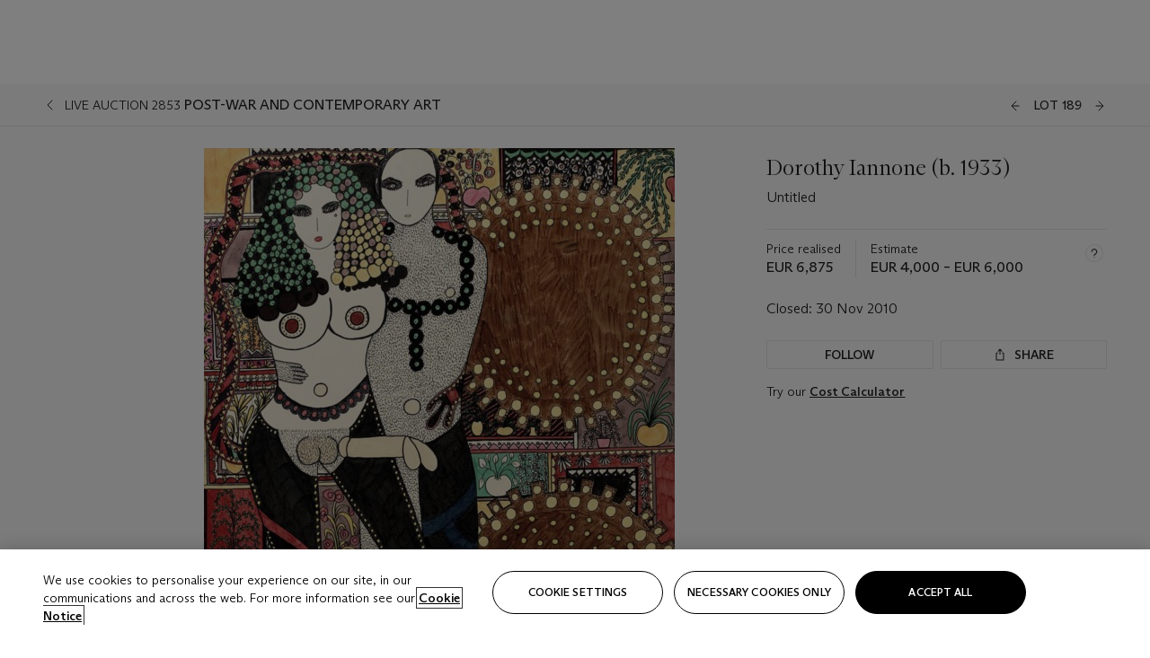

--- FILE ---
content_type: text/html; charset=utf-8
request_url: https://www.christies.com/en/lot/lot-5391212
body_size: 29680
content:



<!DOCTYPE html>
<html class="no-js" lang="en">
<head>
    <meta charset="utf-8" />
    
    


<script type="text/plain" class="optanon-category-2">
        
        var xmlHttp = new XMLHttpRequest();
        xmlHttp.open( "HEAD", "https://js.monitor.azure.com/scripts/b/ai.2.min.js", false );
        xmlHttp.onload = function() {
            if (xmlHttp.status == 200) {

                
                !function (T, l, y) { var S = T.location, k = "script", D = "instrumentationKey", C = "ingestionendpoint", I = "disableExceptionTracking", E = "ai.device.", b = "toLowerCase", w = "crossOrigin", N = "POST", e = "appInsightsSDK", t = y.name || "appInsights"; (y.name || T[e]) && (T[e] = t); var n = T[t] || function (d) { var g = !1, f = !1, m = { initialize: !0, queue: [], sv: "5", version: 2, config: d }; function v(e, t) { var n = {}, a = "Browser"; return n[E + "id"] = a[b](), n[E + "type"] = a, n["ai.operation.name"] = S && S.pathname || "_unknown_", n["ai.internal.sdkVersion"] = "javascript:snippet_" + (m.sv || m.version), { time: function () { var e = new Date; function t(e) { var t = "" + e; return 1 === t.length && (t = "0" + t), t } return e.getUTCFullYear() + "-" + t(1 + e.getUTCMonth()) + "-" + t(e.getUTCDate()) + "T" + t(e.getUTCHours()) + ":" + t(e.getUTCMinutes()) + ":" + t(e.getUTCSeconds()) + "." + ((e.getUTCMilliseconds() / 1e3).toFixed(3) + "").slice(2, 5) + "Z" }(), iKey: e, name: "Microsoft.ApplicationInsights." + e.replace(/-/g, "") + "." + t, sampleRate: 100, tags: n, data: { baseData: { ver: 2 } } } } var h = d.url || y.src; if (h) { function a(e) { var t, n, a, i, r, o, s, c, u, p, l; g = !0, m.queue = [], f || (f = !0, t = h, s = function () { var e = {}, t = d.connectionString; if (t) for (var n = t.split(";"), a = 0; a < n.length; a++) { var i = n[a].split("="); 2 === i.length && (e[i[0][b]()] = i[1]) } if (!e[C]) { var r = e.endpointsuffix, o = r ? e.location : null; e[C] = "https://" + (o ? o + "." : "") + "dc." + (r || "services.visualstudio.com") } return e }(), c = s[D] || d[D] || "", u = s[C], p = u ? u + "/v2/track" : d.endpointUrl, (l = []).push((n = "SDK LOAD Failure: Failed to load Application Insights SDK script (See stack for details)", a = t, i = p, (o = (r = v(c, "Exception")).data).baseType = "ExceptionData", o.baseData.exceptions = [{ typeName: "SDKLoadFailed", message: n.replace(/\./g, "-"), hasFullStack: !1, stack: n + "\nSnippet failed to load [" + a + "] -- Telemetry is disabled\nHelp Link: https://go.microsoft.com/fwlink/?linkid=2128109\nHost: " + (S && S.pathname || "_unknown_") + "\nEndpoint: " + i, parsedStack: [] }], r)), l.push(function (e, t, n, a) { var i = v(c, "Message"), r = i.data; r.baseType = "MessageData"; var o = r.baseData; return o.message = 'AI (Internal): 99 message:"' + ("SDK LOAD Failure: Failed to load Application Insights SDK script (See stack for details) (" + n + ")").replace(/\"/g, "") + '"', o.properties = { endpoint: a }, i }(0, 0, t, p)), function (e, t) { if (JSON) { var n = T.fetch; if (n && !y.useXhr) n(t, { method: N, body: JSON.stringify(e), mode: "cors" }); else if (XMLHttpRequest) { var a = new XMLHttpRequest; a.open(N, t), a.setRequestHeader("Content-type", "application/json"), a.send(JSON.stringify(e)) } } }(l, p)) } function i(e, t) { f || setTimeout(function () { !t && m.core || a() }, 500) } var e = function () { var n = l.createElement(k); n.src = h; var e = y[w]; return !e && "" !== e || "undefined" == n[w] || (n[w] = e), n.onload = i, n.onerror = a, n.onreadystatechange = function (e, t) { "loaded" !== n.readyState && "complete" !== n.readyState || i(0, t) }, n }(); y.ld < 0 ? l.getElementsByTagName("head")[0].appendChild(e) : setTimeout(function () { l.getElementsByTagName(k)[0].parentNode.appendChild(e) }, y.ld || 0) } try { m.cookie = l.cookie } catch (p) { } function t(e) { for (; e.length;)!function (t) { m[t] = function () { var e = arguments; g || m.queue.push(function () { m[t].apply(m, e) }) } }(e.pop()) } var n = "track", r = "TrackPage", o = "TrackEvent"; t([n + "Event", n + "PageView", n + "Exception", n + "Trace", n + "DependencyData", n + "Metric", n + "PageViewPerformance", "start" + r, "stop" + r, "start" + o, "stop" + o, "addTelemetryInitializer", "setAuthenticatedUserContext", "clearAuthenticatedUserContext", "flush"]), m.SeverityLevel = { Verbose: 0, Information: 1, Warning: 2, Error: 3, Critical: 4 }; var s = (d.extensionConfig || {}).ApplicationInsightsAnalytics || {}; if (!0 !== d[I] && !0 !== s[I]) { var c = "onerror"; t(["_" + c]); var u = T[c]; T[c] = function (e, t, n, a, i) { var r = u && u(e, t, n, a, i); return !0 !== r && m["_" + c]({ message: e, url: t, lineNumber: n, columnNumber: a, error: i }), r }, d.autoExceptionInstrumented = !0 } return m }(y.cfg); function a() { y.onInit && y.onInit(n) } (T[t] = n).queue && 0 === n.queue.length ? (n.queue.push(a), n.trackPageView({})) : a() }(window, document, {
                    src: "https://js.monitor.azure.com/scripts/b/ai.2.min.js", crossOrigin: "anonymous",
                    onInit: function (sdk) {
                        sdk.addTelemetryInitializer(function (envelope) {
                            if (envelope.baseType == "RemoteDependencyData")
                            {
                                var excludedDomains = ["cdn.cookielaw.org","o2.mouseflow.com","s.acquire.io","app.acquire.io","seg.mmtro.com","christiesinc.tt.omtrdc.net","dpm.demdex.net","smetrics.christies.com","ct.pinterest.com","www.google-analytics.com"];

                                for (let i = 0; i < excludedDomains.length; i++)
                                {
                                    if (envelope.baseData.target.includes(excludedDomains[i]))
                                    {
                                        return false;
                                    }
                                }
                            }

                            return true;
                        });
                    },
                    cfg: {
                        instrumentationKey: "5c229b10-0be6-42b4-bfbf-0babaf38d0ac",
                        disableFetchTracking: false,
                        disablePageUnloadEvents: ["unload"]
                    }
                });
                
            }
        }

        try{
            xmlHttp.send( null );
        } catch (error) {
            // ignore: user is blocking scripts, what else can we do?
        }

</script>



    <script>
        window.chrGlobal = {"ismobileapp":false,"distribution_package_url":"https://dsl.assets.christies.com/distribution/production/latest/index.js","distribution_package_app_name":"","language":"en","analytics_env":"christiesprod","analytics_region_tag":"data-track","analytics_debug":false,"is_authenticated":false,"analytics_datalayer":true,"share":{"client_id":"ra-5fc8ecd336145103","items":[{"type":"email","label_txt":"Email","analytics_id":"live_socialshare_email","aria_share_title_txt":"Share via Email"}]},"labels":{"close_modal_txt":"Close modal window"},"access_token_expiration":"0"};
    </script>

<script type="module">
    import { initializePackage } from 'https://dsl.assets.christies.com/distribution/production/latest/index.js';
    initializePackage("sitecore");
</script>




    <title>Dorothy Iannone (b. 1933) , Untitled  | Christie&#39;s</title>

    <meta name="description" content="Untitled " />

    <meta name="keywords" content="Christie’s, Live Auction, Auction, Lot" />

    <link rel="canonical" href="https://www.christies.com/en/lot/lot-5391212" />

    <meta name="robots" content="all" />

    <meta name="christies-ctx-item" content="{DB47C573-0E0A-4C5F-A264-DB8584B23DD7}" />





    <meta name="og:title" content="Dorothy Iannone (b. 1933) , Untitled  | Christie&#39;s" />

    <meta name="og:description" content="Untitled " />

    <meta name="og:image" content="https://www.christies.com/img/LotImages/2010/AMS/2010_AMS_02853_0189_000(dorothy_iannone_untitled053250).jpg?mode=max" />

    <meta name="og:type" content="website" />

    <meta name="og:url" content="https://www.christies.com/en/lot/lot-5391212" />




<meta name="viewport" content="width=device-width, initial-scale=1" />
<meta http-equiv="X-UA-Compatible" content="IE=edge" />
<meta name="format-detection" content="telephone=no">

<link href="https://dsl.assets.christies.com/design-system-library/production/critical.min.css" rel="preload stylesheet" as="style" fetchpriority="high" />
<link href="https://dsl.assets.christies.com/design-system-library/production/arizona.min.css" rel="preload stylesheet" as="style" fetchpriority="high" />

<script src="https://dsl.assets.christies.com/design-system-library/production/critical.min.js" async></script>
<script type="module" src="https://dsl.assets.christies.com/design-system-library/production/christies-design-system-library.esm.js" defer></script>
<script nomodule src="https://dsl.assets.christies.com/design-system-library/production/christies-design-system-library.js" defer></script>
<link href="https://dsl.assets.christies.com/design-system-library/production/christies-design-system-library.css" rel="preload stylesheet" as="style" fetchpriority="high" />

<script>
    function getRootNode(o) { return "object" == typeof o && Boolean(o.composed) ? getShadowIncludingRoot(this) : getRoot(this) } function getShadowIncludingRoot(o) { var t = getRoot(o); return isShadowRoot(t) ? getShadowIncludingRoot(t.host) : t } function getRoot(o) { return null != o.parentNode ? getRoot(o.parentNode) : o }
    function isShadowRoot(o) { return "#document-fragment" === o.nodeName && "ShadowRoot" === o.constructor.name } Object.defineProperty(Node.prototype, "getRootNode", { enumerable: !1, configurable: !1, value: getRootNode });
</script>




<link rel='shortcut icon' type='image/x-icon' href='/Assets/Discovery.Project.Website/V2023/favicons/favicon.ico'><link rel='icon' type='image/png' href='/Assets/Discovery.Project.Website/V2023/favicons/favicon-16x16.png' sizes='16x16'><link rel='icon' type='image/png' href='/Assets/Discovery.Project.Website/V2023/favicons/favicon-32x32.png' sizes='32x32'><link rel='apple-touch-icon' type='image/png' href='/Assets/Discovery.Project.Website/V2023/favicons/apple-touch-icon-57x57.png' sizes='57x57'><link rel='apple-touch-icon' type='image/png' href='/Assets/Discovery.Project.Website/V2023/favicons/apple-touch-icon-60x60.png' sizes='60x60'><link rel='apple-touch-icon' type='image/png' href='/Assets/Discovery.Project.Website/V2023/favicons/apple-touch-icon-72x72.png' sizes='72x72'><link rel='apple-touch-icon' type='image/png' href='/Assets/Discovery.Project.Website/V2023/favicons/apple-touch-icon-76x76.png' sizes='76x76'><link rel='apple-touch-icon' type='image/png' href='/Assets/Discovery.Project.Website/V2023/favicons/apple-touch-icon-114x114.png' sizes='114x114'><link rel='apple-touch-icon' type='image/png' href='/Assets/Discovery.Project.Website/V2023/favicons/apple-touch-icon-120x120.png' sizes='120x120'><link rel='apple-touch-icon' type='image/png' href='/Assets/Discovery.Project.Website/V2023/favicons/apple-touch-icon-144x144.png' sizes='144x144'><link rel='apple-touch-icon' type='image/png' href='/Assets/Discovery.Project.Website/V2023/favicons/apple-touch-icon-152x152.png' sizes='152x152'><link rel='apple-touch-icon' type='image/png' href='/Assets/Discovery.Project.Website/V2023/favicons/apple-touch-icon-167x167.png' sizes='167x167'><link rel='apple-touch-icon' type='image/png' href='/Assets/Discovery.Project.Website/V2023/favicons/apple-touch-icon-180x180.png' sizes='180x180'><link rel='apple-touch-icon' type='image/png' href='/Assets/Discovery.Project.Website/V2023/favicons/apple-touch-icon-1024x1024.png' sizes='1024x1024'><link rel='apple-touch-startup-image' media='(min-width: 320px) and (min-height: 480px) and (-webkit-device-pixel-ratio: 1)' type='image/png' href='/Assets/Discovery.Project.Website/V2023/favicons/apple-touch-startup-image-320x460.png'><link rel='apple-touch-startup-image' media='(min-width: 320px) and (min-height: 480px) and (-webkit-device-pixel-ratio: 2)' type='image/png' href='/Assets/Discovery.Project.Website/V2023/favicons/apple-touch-startup-image-640x920.png'><link rel='apple-touch-startup-image' media='(min-width: 320px) and (min-height: 568px) and (-webkit-device-pixel-ratio: 2)' type='image/png' href='/Assets/Discovery.Project.Website/V2023/favicons/apple-touch-startup-image-640x1096.png'><link rel='apple-touch-startup-image' media='(min-width: 375px) and (min-height: 667px) and (-webkit-device-pixel-ratio: 2)' type='image/png' href='/Assets/Discovery.Project.Website/V2023/favicons/apple-touch-startup-image-750x1294.png'><link rel='apple-touch-startup-image' media='(min-width: 414px) and (min-height: 736px) and (orientation: landscape) and (-webkit-device-pixel-ratio: 3)' type='image/png' href='/Assets/Discovery.Project.Website/V2023/favicons/apple-touch-startup-image-1182x2208.png'><link rel='apple-touch-startup-image' media='(min-width: 414px) and (min-height: 736px) and (orientation: portrait) and (-webkit-device-pixel-ratio: 3)' type='image/png' href='/Assets/Discovery.Project.Website/V2023/favicons/apple-touch-startup-image-1242x2148.png'><link rel='apple-touch-startup-image' media='(min-width: 414px) and (min-height: 736px) and (orientation: portrait) and (-webkit-device-pixel-ratio: 3)' type='image/png' href='/Assets/Discovery.Project.Website/V2023/favicons/apple-touch-startup-image-748x1024.png'><link rel='apple-touch-startup-image' media='(min-width: 768px) and (min-height: 1024px) and (orientation: portrait) and (-webkit-device-pixel-ratio: 1)' type='image/png' href='/Assets/Discovery.Project.Website/V2023/favicons/apple-touch-startup-image-768x1004.png'><link rel='apple-touch-startup-image' media='(min-width: 768px) and (min-height: 1024px) and (orientation: landscape) and (-webkit-device-pixel-ratio: 2)' type='image/png' href='/Assets/Discovery.Project.Website/V2023/favicons/apple-touch-startup-image-1496x2048.png'><link rel='apple-touch-startup-image' media='(min-width: 768px) and (min-height: 1024px) and (orientation: portrait) and (-webkit-device-pixel-ratio: 2)' type='image/png' href='/Assets/Discovery.Project.Website/V2023/favicons/apple-touch-startup-image-1536x2008.png'><link rel='icon' type='image/png' href='/Assets/Discovery.Project.Website/V2023/favicons/coast-228x228.png'>
        <meta name="mobile-web-app-capable" content="yes" />
        <meta name="theme-color" content="#fff" />
        <meta name="application-name" content="Christie&#39;s" />
        <meta name="apple-mobile-web-app-capable" content="yes" />
        <meta name="apple-mobile-web-app-status-bar-style" content="black-translucent" />
        <meta name="apple-mobile-web-app-title" content="Christie&#39;s" />
        <meta name="msapplication-TileColor" content="#fff" />
        <meta name="msapplication-TileImage" content="/Assets/Discovery.Project.Website/mstile-144x144.png" />
        <meta name="msapplication-config" content="\Assets\Discovery.Project.Website\favicons\browserconfig.xml" />
        <meta name="yandex-tableau-widget" content="\Assets\Discovery.Project.Website\favicons\yandex-browser-manifest.json" />



    <script>
    var $buoop = {
        required: { e: -4, f: -3, o: -3, s: -1, c: -3 }, insecure: true, unsupported: true, api: 2020.02, text: {
            'msg': 'Your web browser ({brow_name}) is out of date.',
            'msgmore': 'Update your browser for more security, speed and the best experience on this site.',
            'bupdate': 'Update browser',
            'bignore': 'Ignore',
            'remind': 'You will be reminded in {days} days.',
            'bnever': 'Never show again'
        }
    };
    function $buo_f() {
        var e = document.createElement("script");
        e.src = "//browser-update.org/update.min.js";
        document.body.appendChild(e);
    };
    try { document.addEventListener("DOMContentLoaded", $buo_f, false) }
    catch (e) { window.attachEvent("onload", $buo_f) }
    </script>





<style>
    .chr-theme--living-color.chr-theme--living-color {
        --c-accent: 0, 0%, 97%;
        --c-dominant: 0, 0%, 13%;
    }
</style>
</head>
    <body>
        
        




<script>
    window.chrComponents = window.chrComponents || {};
    window.chrComponents.header = {"data":{"header":{"language":"en","language_id":"1","is_authenticated":false,"page_refresh_after_sign_in":true,"page_refresh_after_sign_out":true,"sign_up_account_url":"https://signup.christies.com/signup","sign_up_from_live_chat_account_url":"https://signup.christies.com/signup?fromLiveChat=true","forgot_your_password_url":"/mychristies/passwordretrieval.aspx","login_aws_waf_security_script_url":"https://671144c6c9ff.us-east-1.sdk.awswaf.com/671144c6c9ff/11d0f81935d9/challenge.js","sign_in_api_endpoint":{"url":"https://dw-prod-auth.christies.com","path":"auth/api/v1/login","method":"POST","parameters":{"fromSignInToBid":""}},"sign_out_api_endpoint":{"url":"https://dw-prod-auth.christies.com","path":"auth/api/v1/logout","method":"POST","parameters":{"currentPageUri":""}},"sliding_session_api_endpoint":{"url":"https://dw-prod-auth.christies.com","path":"auth/api/v1/refresh","method":"POST","parameters":null},"languages":[{"title_txt":"繁","full_title_txt":"Traditional Chinese","aria_label_txt":"Traditional Chinese","query_string_parameters":{"lid":"3","sc_lang":"zh"}},{"title_txt":"简","full_title_txt":"Simplified Chinese","aria_label_txt":"Simplified Chinese","query_string_parameters":{"lid":"4","sc_lang":"zh-cn"}}],"search":{"url":"/en/search","redirect_keywords":["Gooding","Internships","Internship","apprenticeship"],"numbers_of_letters_to_start":0,"time_to_start":0},"access_token_expiration":"0"}},"labels":{"aria_back_to_parent_txt":"Back to parent menu","aria_expanded_menu_item_txt":"Press arrow down to enter the secondary menu","aria_main_nav_txt":"Primary","aria_menu_txt":"Menu","aria_search_btn_txt":"Submit search","aria_search_txt":"Search","aria_skip_link_txt":"Skip links","aria_user_navigation_txt":"User navigation","back_button_txt":"Back","choose_language_txt":"Choose language","language_label_txt":"English","language_txt":"Language","placeholder_txt":"Search by keyword","skip_link_txt":"Skip to main content","view_all_txt":"View all","login_modal_title_txt":"Sign in to your account","login_modal_title_from_live_chat_txt":"Please log in or create an account to chat with a client service representative","login_modal_username_txt":"Email address","login_modal_username_required_error_txt":"Please enter your email address","login_modal_password_txt":"Password","login_modal_password_required_error_txt":"Please enter your password","login_modal_forgot_your_password_txt":"Forgot your password?","login_modal_sign_in_txt":"Sign in","login_modal_create_new_account_txt":"Create an account","login_modal_show_password_txt":"Reveal password","login_modal_hide_password_txt":"Hide password","login_modal_error_txt":"Something went wrong. Please try again.","login_modal_invalid_credentials_txt":"Your email address and password do not match. Please try again.","login_modal_account_locked_txt":"Your account has been temporarily locked due to multiple login attempts. We’ve sent you an email with instructions on how to unlock it. For more help, contact <a class=\"chr-alert-next__content__link\" href=\"https://christies.com/\" target=\"_blank\">Client Services</a>.","refresh_modal_title_txt":"You've been signed out!","refresh_modal_message_txt":"You are no longer authenticated. Please refresh your page and sign in again if you wish to bid in auctions.","refresh_modal_button_txt":"Refresh the page"}};
</script>

<style>
    :root {
        /* Header heights for CLS prevention */
        --header-height-mobile: 56px;   /* Height for mobile screens */
        --header-height-desktop: 94px;  /* Height for desktop screens */
    }
    #headerHost {
        height: var(--header-height-mobile);
    }

    @media (min-width: 1280px) {
        #headerHost {
            height: var(--header-height-desktop);
        }
    }

</style>

<div id="headerHost">
    <template shadowrootmode="open">
        <link rel="stylesheet" href="https://dsl.assets.christies.com/react-legacy-integration/production/latest/index.css" />
        <div id="headerRoot" />
    </template>
</div>

<script type="module">
    import ReactTools, { Header, AuthContext } from 'https://dsl.assets.christies.com/react-legacy-integration/production/latest/index.js';

    const shadowRoot = document.getElementById('headerHost').shadowRoot
    const root = ReactTools.createRoot(shadowRoot.getElementById("headerRoot"));

    const authParams = {
        login: () => { window.dispatchEvent(new CustomEvent("chr.openLoginModal")) },
        logout: () => { window.dispatchEvent(new CustomEvent("chr.logout")) },
        isAuthenticated: false,
        getToken: () => "",
    }

    root.render(
        ReactTools.createElement(AuthContext.Provider, { value: authParams }, ReactTools.createElement(Header, {
                headerData: {"data":{"language":"en","logo":{"title_txt":"Christie's","url":"/en","analytics_id":"logo"},"search":{"url":"/en/search","redirect_keywords":["Gooding","Internships","Internship","apprenticeship"],"numbers_of_letters_to_start":0,"time_to_start":0},"languages":[{"title_txt":"EN","full_title_txt":"English","aria_label_txt":"English","query_string_parameters":{"lid":"1","sc_lang":"en"}},{"title_txt":"繁","full_title_txt":"Traditional Chinese","aria_label_txt":"Traditional Chinese","query_string_parameters":{"lid":"3","sc_lang":"zh"}},{"title_txt":"简","full_title_txt":"Simplified Chinese","aria_label_txt":"Simplified Chinese","query_string_parameters":{"lid":"4","sc_lang":"zh-cn"}}],"main_navigation_links":[{"secondary_navigation_links":[{"show_view_all":false,"items":[{"title_txt":"Upcoming auctions","url":"/en/calendar?filters=|event_live|event_115|","analytics_id":"upcomingauctions","truncate_at_two_lines":false},{"title_txt":"Current exhibitions","url":"https://www.christies.com/en/stories/on-view-4323c96e8d15434092ff8abf2f2070fc?sc_mode=normal","analytics_id":"currentexhibitions","truncate_at_two_lines":false},{"title_txt":"Browse all art and objects","url":"/en/browse?sortby=relevance","analytics_id":"browseallartandobjects","truncate_at_two_lines":false},{"title_txt":"Auction results","url":"https://www.christies.com/en/results","analytics_id":"auctionresults","truncate_at_two_lines":false}],"title_txt":"Calendar","url":"https://www.christies.com/en/calendar","analytics_id":"calendar"},{"show_view_all":true,"items":[{"title_txt":"Antiquities","url":"/en/auction/antiquities-24243-nyr/","analytics_id":"antiquities","truncate_at_two_lines":false},{"title_txt":"The Historic Cellar of Jürgen Schwarz: Five Decades of Collecting Part II","url":"/en/auction/the-historic-cellar-of-j-rgen-schwarz-five-decades-of-collecting-part-ii-24460-hgk/","analytics_id":"thehistoriccellarofjurgenschwarzfivedecadesofcollectingpartii","truncate_at_two_lines":false},{"title_txt":"Mathilde and Friends in Paris","url":"/en/auction/mathilde-and-friends-in-paris-24667-par/","analytics_id":"mathildeandfriendsinparis","truncate_at_two_lines":false},{"title_txt":"Old Masters","url":"/en/auction/old-masters-23933-nyr/","analytics_id":"oldmasters","truncate_at_two_lines":false},{"title_txt":"Old Master Paintings and Sculpture Part II ","url":"/en/auction/old-master-paintings-and-sculpture-part-ii-30918/","analytics_id":"oldmasterpaintingsandsculpturepartii","truncate_at_two_lines":false},{"title_txt":"Fine Printed Books and Manuscripts including Americana","url":"/en/auction/fine-printed-books-and-manuscripts-including-americana-23758-nyr/","analytics_id":"fineprintedbooksandmanuscriptsincludingamericana","truncate_at_two_lines":false},{"title_txt":"Old Master and British Drawings","url":"/en/auction/old-master-and-british-drawings-24142-nyr/","analytics_id":"oldmasterandbritishdrawings","truncate_at_two_lines":false},{"title_txt":"A Life of Discerning Passions: The Collection of H. Rodes Sr. and Patricia Hart: Live","url":"/en/auction/a-life-of-discerning-passions-the-collection-of-h-rodes-sr-and-patricia-hart-live-31095/","analytics_id":"alifeofdiscerningpassionsthecollectionofhrodessrandpatriciahartlive","truncate_at_two_lines":false},{"title_txt":"A Life of Discerning Passions: The Collection of H. Rodes Sr. and Patricia Hart: Online","url":"https://onlineonly.christies.com/s/life-discerning-passions-collection-h-rodes-sr-patricia-hart-online/lots/3920","analytics_id":"alifeofdiscerningpassionsthecollectionofhrodessrandpatriciahartonline","truncate_at_two_lines":false},{"title_txt":"Dawn of Spring: Chinese Paintings Online","url":"/en/auction/dawn-of-spring-chinese-paintings-online-24207-hgk/","analytics_id":"dawnofspringchinesepaintingsonline","truncate_at_two_lines":false},{"title_txt":"Irene Roosevelt Aitken: The Dining Room and British Paintings","url":"/en/auction/irene-roosevelt-aitken-the-dining-room-and-british-paintings-31115/","analytics_id":"irenerooseveltaitkenthediningroomandbritishpaintings","truncate_at_two_lines":false},{"title_txt":"Irene Roosevelt Aitken: The Drawing Room and French Paintings","url":"/en/auction/irene-roosevelt-aitken-the-drawing-room-and-french-paintings-31233/","analytics_id":"irenerooseveltaitkenthedrawingroomandfrenchpaintings","truncate_at_two_lines":false},{"title_txt":"Irene Roosevelt Aitken: The Library, Bedrooms and Objects of Vertu","url":"/en/auction/irene-roosevelt-aitken-the-library-bedrooms-and-objects-of-vertu-31234/","analytics_id":"irenerooseveltaitkenthelibrarybedroomsandobjectsofvertu","truncate_at_two_lines":false},{"title_txt":"Irene Roosevelt Aitken: A Love of the 18th Century","url":"https://onlineonly.christies.com/s/irene-roosevelt-aitken-love-18th-century/lots/3983","analytics_id":"irenerooseveltaitkenaloveofthe18thcentury","truncate_at_two_lines":false},{"title_txt":"Irene Roosevelt Aitken: A Life on 5th Avenue","url":"/en/auction/irene-roosevelt-aitken-a-life-on-5th-avenue-24594-nyr/","analytics_id":"irenerooseveltaitkenalifeon5thavenue","truncate_at_two_lines":false},{"title_txt":"Contemporary Edition: New York","url":"/en/auction/contemporary-edition-new-york-24246-nyr/","analytics_id":"contemporaryeditionnewyork","truncate_at_two_lines":false}],"title_txt":"Current Auctions","url":"/en/calendar?filters=|event_live|event_115|","analytics_id":"currentauctions"},{"show_view_all":true,"items":[{"title_txt":"Classic Week | New York","url":"https://www.christies.com/en/events/classic-week-new-york/what-is-on","analytics_id":"classicweeknewyork","truncate_at_two_lines":true},{"title_txt":"The Irene Roosevelt Aiken Collection | New York","url":"https://www.christies.com/en/events/the-irene-roosevelt-aitken-collection/what-is-on","analytics_id":"irenrooseveltaitkennewyork","truncate_at_two_lines":true},{"title_txt":"The Roger and Josette Vanthournout Collection | London","url":"https://www.christies.com/en/events/the-roger-and-josette-vanthournout-collection/what-is-on","analytics_id":"vanthournoutcollectionlondon","truncate_at_two_lines":true},{"title_txt":"Contemporary New York | New York","url":"https://www.christies.com/en/events/contemporary-art/what-is-on","analytics_id":"contemporaryartny","truncate_at_two_lines":true},{"title_txt":"The Jim Irsay Collection | New York","url":"/en/events/the-jim-irsay-collection","analytics_id":"thejimirsaycollection","truncate_at_two_lines":false}],"title_txt":"Featured","url":"/en/calendar","analytics_id":"featured"}],"title_txt":"Auctions","url":"https://www.christies.com/en/calendar","analytics_id":"auctions"},{"secondary_navigation_links":[{"show_view_all":true,"items":[{"title_txt":"Decorative Arts For Your Home | Online","url":"https://www.private.christies.com/","analytics_id":"decorativeartsforyourhome","truncate_at_two_lines":true},{"title_txt":"Iconic Handbags: A Private Selling Exhibition","url":"/en/private-sales/exhibitions/iconic-handbags-a-private-selling-exhibition-2657accd-151f-452a-a491-47696197b93d/browse-works","analytics_id":"iconichandbagsaprivatesellingexhibition","truncate_at_two_lines":true}],"title_txt":"Current Exhibitions","url":"https://www.christies.com/en/private-sales/whats-on-offer","analytics_id":"currentexhibitions"},{"show_view_all":true,"items":[{"title_txt":"19th Century Furniture and Works of Art","url":"/en/private-sales/categories?filters=%7CDepartmentIds%7B68%7D%7C","analytics_id":"19thcenturyfurnitureandworksofart","truncate_at_two_lines":true},{"title_txt":"American Art","url":"/private-sales/categories?filters=DepartmentIds%7B3%7D","analytics_id":"americanart","truncate_at_two_lines":false},{"title_txt":"European Furniture & Works of Art","url":"/en/private-sales/categories?filters=%7CDepartmentIds%7B26%7D%7C&loadall=false&page=1&sortby=PublishDate","analytics_id":"europeanfurnitureandworksofart","truncate_at_two_lines":true},{"title_txt":"Handbags and Accessories","url":"/private-sales/categories?filters=DepartmentIds%7B22%7D","analytics_id":"handbags","truncate_at_two_lines":false},{"title_txt":"Impressionist and Modern Art","url":"/private-sales/categories?filters=DepartmentIds%7B29%7D","analytics_id":"impressionistandmodernart","truncate_at_two_lines":false},{"title_txt":"Post War and Contemporary Art","url":"/private-sales/categories?filters=DepartmentIds%7B74%7D","analytics_id":"postwarandcontemporaryart","truncate_at_two_lines":false},{"title_txt":"Science and Natural History","url":"/private-sales/categories?filters=DepartmentIds%7B47%7D","analytics_id":"scienceandnaturalhistory","truncate_at_two_lines":false}],"title_txt":"Categories","url":"https://www.christies.com/en/private-sales/categories","analytics_id":"categories"},{"show_view_all":false,"items":[{"title_txt":"Request an estimate","url":"https://www.christies.com/selling-services/auction-services/auction-estimates/overview/","analytics_id":"requestanestimate","truncate_at_two_lines":false},{"title_txt":"Selling guide","url":"https://www.christies.com/en/help/selling-guide/overview","analytics_id":"sellingguide","truncate_at_two_lines":false},{"title_txt":"About Private Sales","url":"https://www.christies.com/en/private-sales/about","analytics_id":"aboutprivatesales","truncate_at_two_lines":false}],"title_txt":"Sell with us","url":"https://www.christies.com/en/help/selling-guide/overview","analytics_id":"sellwithus"}],"title_txt":"Private Sales","url":"/en/private-sales/whats-on-offer","analytics_id":"privatesales"},{"secondary_navigation_links":[{"show_view_all":false,"items":[{"title_txt":"Request an estimate","url":"https://www.christies.com/selling-services/auction-services/auction-estimates/overview/","analytics_id":"requestanestimate","truncate_at_two_lines":false},{"title_txt":"Finance your art","url":"https://www.christies.com/en/services/art-finance/overview","analytics_id":"financeyourart","truncate_at_two_lines":true},{"title_txt":"Selling guide","url":"https://www.christies.com/en/help/selling-guide/overview","analytics_id":"sellingguide","truncate_at_two_lines":false},{"title_txt":"Auction results","url":"https://www.christies.com/en/results","analytics_id":"auctionresults","truncate_at_two_lines":false}],"title_txt":"Sell with us","url":"https://www.christies.com/en/help/selling-guide/overview","analytics_id":"sellwithus"},{"show_view_all":true,"items":[{"title_txt":"19th Century European Art","url":"/en/departments/19th-century-european-art","analytics_id":"19thcenturyeuropeanart","truncate_at_two_lines":false},{"title_txt":"African and Oceanic Art","url":"/en/departments/african-and-oceanic-art","analytics_id":"africanandoceanicart","truncate_at_two_lines":false},{"title_txt":"American Art","url":"/en/departments/american-art","analytics_id":"americanart","truncate_at_two_lines":false},{"title_txt":"Ancient Art and Antiquities","url":"/en/departments/ancient-art-and-antiquities","analytics_id":"ancientartandantiquities","truncate_at_two_lines":false},{"title_txt":"Automobiles, Cars, Motorcycles and Automobilia","url":"/en/department/automobiles-cars-motorcycles-automobilia","analytics_id":"automobilescarsmotorcyclesandautomobilia","truncate_at_two_lines":false},{"title_txt":"Books and Manuscripts","url":"/en/departments/books-and-manuscripts","analytics_id":"booksandmanuscripts","truncate_at_two_lines":false},{"title_txt":"Chinese Ceramics and Works of Art","url":"/en/departments/chinese-ceramics-and-works-of-art","analytics_id":"chineseceramicsandworksofart","truncate_at_two_lines":false},{"title_txt":"Chinese Paintings","url":"/en/departments/chinese-paintings","analytics_id":"chinesepaintings","truncate_at_two_lines":false},{"title_txt":"Design","url":"/en/departments/design","analytics_id":"design","truncate_at_two_lines":false},{"title_txt":"European Furniture and Works of Art","url":"/en/departments/european-furniture-and-works-of-art","analytics_id":"europeanfurnitureandworksofart","truncate_at_two_lines":false},{"title_txt":"Handbags and Accessories","url":"/en/departments/handbags-and-accessories","analytics_id":"handbagsandaccessories","truncate_at_two_lines":false},{"title_txt":"Impressionist and Modern Art","url":"/en/departments/impressionist-and-modern-art","analytics_id":"impressionistandmodernart","truncate_at_two_lines":false},{"title_txt":"Islamic and Indian Art","url":"/en/departments/islamic-and-indian-art","analytics_id":"islamicandindianart","truncate_at_two_lines":false},{"title_txt":"Japanese Art","url":"/en/departments/japanese-art","analytics_id":"japaneseart","truncate_at_two_lines":false},{"title_txt":"Jewellery","url":"/en/departments/jewellery","analytics_id":"jewellery","truncate_at_two_lines":false},{"title_txt":"Latin American Art","url":"/en/departments/latin-american-art","analytics_id":"latinamericanart","truncate_at_two_lines":false},{"title_txt":"Modern and Contemporary Middle Eastern Art","url":"/en/departments/modern-and-contemporary-middle-eastern-art","analytics_id":"modernandcontemporarymiddleeasternart","truncate_at_two_lines":false},{"title_txt":"Old Master Drawings","url":"/en/departments/old-master-drawings","analytics_id":"oldmasterdrawings","truncate_at_two_lines":false},{"title_txt":"Old Master Paintings","url":"/en/departments/old-master-paintings","analytics_id":"oldmasterpaintings","truncate_at_two_lines":false},{"title_txt":"Photographs","url":"/en/departments/photographs","analytics_id":"photographs","truncate_at_two_lines":false},{"title_txt":"Post-War and Contemporary Art","url":"/en/departments/post-war-and-contemporary-art","analytics_id":"post-warandcontemporaryart","truncate_at_two_lines":false},{"title_txt":"Prints and Multiples","url":"/en/departments/prints-and-multiples","analytics_id":"printsandmultiples","truncate_at_two_lines":false},{"title_txt":"Private and Iconic Collections","url":"/en/departments/private-and-iconic-collections","analytics_id":"privateandiconiccollections","truncate_at_two_lines":false},{"title_txt":"Rugs and Carpets","url":"/en/departments/rugs-and-carpets","analytics_id":"rugsandcarpets","truncate_at_two_lines":false},{"title_txt":"Watches and Wristwatches","url":"/en/departments/watches-and-wristwatches","analytics_id":"watchesandwristwatches","truncate_at_two_lines":false},{"title_txt":"Wine and Spirits","url":"/en/departments/wine-and-spirits","analytics_id":"wineandspirits","truncate_at_two_lines":false}],"title_txt":"Departments","url":"https://www.christies.com/departments/Index.aspx","analytics_id":"departments"}],"title_txt":"Sell","url":"https://www.christies.com/en/help/selling-guide/overview","analytics_id":"sell"},{"secondary_navigation_links":[{"show_view_all":true,"items":[{"title_txt":"19th Century European Art","url":"/en/departments/19th-century-european-art","analytics_id":"19thcenturyeuropeanart","truncate_at_two_lines":false},{"title_txt":"African and Oceanic Art","url":"/en/departments/african-and-oceanic-art","analytics_id":"africanandoceanicart","truncate_at_two_lines":false},{"title_txt":"American Art","url":"/en/departments/american-art","analytics_id":"americanart","truncate_at_two_lines":false},{"title_txt":"Ancient Art and Antiquities","url":"/en/departments/ancient-art-and-antiquities","analytics_id":"ancientartandantiquities","truncate_at_two_lines":false},{"title_txt":"Automobiles, Cars, Motorcycles and Automobilia","url":"/en/department/automobiles-cars-motorcycles-automobilia","analytics_id":"automobilescarsmotorcyclesandautomobilia","truncate_at_two_lines":false},{"title_txt":"Books and Manuscripts","url":"/en/departments/books-and-manuscripts","analytics_id":"booksandmanuscripts","truncate_at_two_lines":false},{"title_txt":"Chinese Ceramics and Works of Art","url":"/en/departments/chinese-ceramics-and-works-of-art","analytics_id":"chineseceramicsandworksofart","truncate_at_two_lines":false},{"title_txt":"Chinese Paintings","url":"/en/departments/chinese-paintings","analytics_id":"chinesepaintings","truncate_at_two_lines":false},{"title_txt":"Design","url":"/en/departments/design","analytics_id":"design","truncate_at_two_lines":false},{"title_txt":"European Furniture and Works of Art","url":"/en/departments/european-furniture-and-works-of-art","analytics_id":"europeanfurnitureandworksofart","truncate_at_two_lines":false},{"title_txt":"European Sculpture and Works of Art","url":"/en/departments/european-sculpture","analytics_id":"europeansculptureandworksofart","truncate_at_two_lines":false},{"title_txt":"Guitars","url":"https://www.christies.com/en/department/guitars","analytics_id":"guitars","truncate_at_two_lines":false},{"title_txt":"Handbags and Accessories","url":"/en/departments/handbags-and-accessories","analytics_id":"handbagsandaccessories","truncate_at_two_lines":false},{"title_txt":"Impressionist and Modern Art","url":"/en/departments/impressionist-and-modern-art","analytics_id":"impressionistandmodernart","truncate_at_two_lines":false},{"title_txt":"Indian, Himalayan and Southeast Asian Art","url":"/en/departments/indian-himalayan-and-southeast-asian-art","analytics_id":"indianhimalayanandsoutheastasianart","truncate_at_two_lines":false},{"title_txt":"Islamic and Indian Art","url":"/en/departments/islamic-and-indian-art","analytics_id":"islamicandindianart","truncate_at_two_lines":false},{"title_txt":"Japanese Art","url":"/en/departments/japanese-art","analytics_id":"japaneseart","truncate_at_two_lines":false},{"title_txt":"Jewellery","url":"/en/departments/jewellery","analytics_id":"jewellery","truncate_at_two_lines":false},{"title_txt":"Judaica","url":"/en/events/judaica","analytics_id":"judaica","truncate_at_two_lines":false},{"title_txt":"Latin American Art","url":"/en/departments/latin-american-art","analytics_id":"latinamericanart","truncate_at_two_lines":false},{"title_txt":"Modern and Contemporary Middle Eastern Art","url":"/en/departments/modern-and-contemporary-middle-eastern-art","analytics_id":"modernandcontemporarymiddleeasternart","truncate_at_two_lines":false},{"title_txt":"Modern British and Irish Art","url":"/en/departments/modern-british-and-irish-art","analytics_id":"modernbritishandirishart","truncate_at_two_lines":false},{"title_txt":"Old Master Drawings","url":"/en/departments/old-master-drawings","analytics_id":"oldmasterdrawings","truncate_at_two_lines":false},{"title_txt":"Old Master Paintings","url":"/en/departments/old-master-paintings","analytics_id":"oldmasterpaintings","truncate_at_two_lines":false},{"title_txt":"Photographs","url":"/en/departments/photographs","analytics_id":"photographs","truncate_at_two_lines":false},{"title_txt":"Post-War and Contemporary Art","url":"/en/departments/post-war-and-contemporary-art","analytics_id":"post-warandcontemporaryart","truncate_at_two_lines":false},{"title_txt":"Prints and Multiples","url":"/en/departments/prints-and-multiples","analytics_id":"printsandmultiples","truncate_at_two_lines":false},{"title_txt":"Private and Iconic Collections","url":"/en/departments/private-and-iconic-collections","analytics_id":"privateandiconiccollections","truncate_at_two_lines":false},{"title_txt":"Rugs and Carpets","url":"/en/departments/rugs-and-carpets","analytics_id":"rugsandcarpets","truncate_at_two_lines":false},{"title_txt":"Science and Natural History","url":"/en/departments/science-and-natural-history","analytics_id":"scienceandnaturalhistory","truncate_at_two_lines":false},{"title_txt":"Silver","url":"/en/departments/silver","analytics_id":"silver","truncate_at_two_lines":false},{"title_txt":"South Asian Modern and Contemporary Art","url":"/en/departments/south-asian-modern-contemporary-art","analytics_id":"southasianmoderncontemporaryart","truncate_at_two_lines":false},{"title_txt":"Sports Memorabilia","url":"/en/departments/sports-memorabilia","analytics_id":"sportsmemorabilia","truncate_at_two_lines":false},{"title_txt":"Watches and Wristwatches","url":"/en/departments/watches-and-wristwatches","analytics_id":"watchesandwristwatches","truncate_at_two_lines":false},{"title_txt":"Wine and Spirits","url":"/en/departments/wine-and-spirits","analytics_id":"wineandspirits","truncate_at_two_lines":false}],"title_txt":"Departments","url":"/en/departments","analytics_id":"departments"}],"title_txt":"Departments","url":"/en/departments","analytics_id":"departments"},{"secondary_navigation_links":[{"show_view_all":true,"items":[{"title_txt":"Rare cars at Rétromobile Paris","url":"/en/stories/retromobile-paris-gooding-christies-inaugural-european-sale-featuring-ferrari-talbot-lago-ballot-03ce8b8cab6f44aab934422afa8827bd?sc_mode=normal","analytics_id":"rarecarsatretromobileparis","truncate_at_two_lines":true},{"title_txt":"An early self-portrait by Artemisia Gentileschi","url":"/en/stories/artemisia-gentileschi-self-portrait-st-catherine-df554bbe2aab4efeb95d23acbded36d6","analytics_id":"anearlyself-portraitbyartemisiagentileschi","truncate_at_two_lines":true},{"title_txt":"Inside Irene Roosevelt Aitken’s Fifth Avenue apartment","url":"/en/stories/irene-roosevelt-aitken-collection-82eae93bd5f74f79ba73ed2502ef3116?sc_mode=normal","analytics_id":"insideirenerooseveltaitkensfifthavenueapartment","truncate_at_two_lines":true},{"title_txt":"Canaletto’s ‘Venice, the Bucintoro at the Molo on Ascension Day’","url":"/en/stories/canaletto-venice-bucintoro-molo-ascension-day-5f3d44fd1d6c407f9d264da24b4d99f2","analytics_id":"canalettosvenicethebucintoroatthemoloonascensionday","truncate_at_two_lines":true},{"title_txt":"Meet Mathilde Favier, the embodiment of Parisian chic","url":"/en/stories/meet-mathilde-favier-the-embodiment-of-parisian-chic-aa40e3dbfbbe46c694fd1a451548e69d","analytics_id":"meetmathildefaviertheembodimentofparisianchic","truncate_at_two_lines":true},{"title_txt":"The collector’s guide to industrialist Matthew Boulton","url":"/en/stories/matthew-boulton-the-collectors-guide-29c4ae146e1847478d3a6c79885d7026","analytics_id":"thecollectorsguidetoindustrialistmatthewboulton","truncate_at_two_lines":true}],"title_txt":"Read","url":"https://www.christies.com/en/stories/archive","analytics_id":"read"},{"show_view_all":false,"items":[{"title_txt":"Current exhibitions","url":"https://www.christies.com/en/stories/on-view-4323c96e8d15434092ff8abf2f2070fc","analytics_id":"currentexhibition","truncate_at_two_lines":false},{"title_txt":"Locations","url":"https://www.christies.com/en/locations/salerooms","analytics_id":"locations","truncate_at_two_lines":false}],"title_txt":"Visit","url":"https://www.christies.com/en/locations/salerooms","analytics_id":"visit"},{"show_view_all":true,"items":[{"title_txt":"Barbara Hepworth","url":"https://www.christies.com/en/artists/barbara-hepworth","analytics_id":"barbarahepworth","truncate_at_two_lines":false},{"title_txt":"Ferrari","url":"https://www.christies.com/en/artists/ferrari","analytics_id":"ferrari","truncate_at_two_lines":false},{"title_txt":"Frederic Remington","url":"https://www.christies.com/en/artists/frederic-remington","analytics_id":"fredericremington","truncate_at_two_lines":false},{"title_txt":"John James Audubon","url":"https://www.christies.com/en/artists/john-james-audubon","analytics_id":"johnjamesaudubon","truncate_at_two_lines":false},{"title_txt":"Keith Haring","url":"https://www.christies.com/en/artists/keith-haring","analytics_id":"keithharing","truncate_at_two_lines":false},{"title_txt":"Meissen porcelain & ceramics","url":"https://www.christies.com/en/artists/meissen","analytics_id":"meissenporcelainandceramics","truncate_at_two_lines":false},{"title_txt":"Michaël Borremans","url":"https://www.christies.com/en/artists/michael-borremans","analytics_id":"michaelborremans","truncate_at_two_lines":false},{"title_txt":"Oskar Schlemmer","url":"https://www.christies.com/en/artists/oskar-schlemmer","analytics_id":"oskarschlemmer","truncate_at_two_lines":false}],"title_txt":"Artists and Makers","url":"https://www.christies.com/en/artists","analytics_id":"artistsandmakers"}],"title_txt":"Discover","url":"https://www.christies.com/en/stories/archive","analytics_id":"discover"},{"secondary_navigation_links":[{"show_view_all":false,"items":[{"title_txt":"Request an estimate","url":"https://www.christies.com/selling-services/auction-services/auction-estimates/overview/","analytics_id":"requestanestimate","truncate_at_two_lines":true},{"title_txt":"Valuations, Appraisals and Professional Advisor Services","url":"/en/services/valuations-appraisals-and-professional-advisor-services/overview","analytics_id":"valuationsappraisalsandprofessionaladvisorservices","truncate_at_two_lines":true},{"title_txt":"Private Sales","url":"/en/private-sales/whats-on-offer","analytics_id":"privatesales","truncate_at_two_lines":true},{"title_txt":"Christie’s Education","url":"/en/christies-education/courses","analytics_id":"christieseducation","truncate_at_two_lines":true},{"title_txt":"Christie’s Art Finance","url":"/en/services/art-finance/overview","analytics_id":"christiesartfinance","truncate_at_two_lines":true},{"title_txt":"Christie’s Ventures","url":"/en/services/christies-ventures/overview","analytics_id":"christiesventures","truncate_at_two_lines":true}],"title_txt":"Services","url":"/en/services","analytics_id":"services"}],"title_txt":"Services","url":"/en/services","analytics_id":"services"}],"upper_navigation_links":[],"user_actions":[{"id":"my-account","title_txt":"My account","url":"/mychristies/activities.aspx?activitytype=wc&submenutapped=true","analytics_id":"myaccount"},{"id":"sign-in","title_txt":"Sign in","url":null,"analytics_id":"signin"},{"id":"sign-out","title_txt":"Sign out","url":null,"analytics_id":"signout"}]},"labels":{"aria_back_to_parent_txt":"Back to parent menu","aria_expanded_menu_item_txt":"Press arrow down to enter the secondary menu","aria_main_nav_txt":"Primary","aria_menu_txt":"Menu","aria_search_btn_txt":"Submit search","aria_search_txt":"Search","aria_skip_link_txt":"Skip links","aria_user_navigation_txt":"User navigation","back_button_txt":"Back","choose_language_txt":"Choose language","language_label_txt":"English","language_txt":"Language","placeholder_txt":"Search by keyword","skip_link_txt":"Skip to main content","view_all_txt":"View all","login_modal_title_txt":"Sign in to your account","login_modal_title_from_live_chat_txt":"Please log in or create an account to chat with a client service representative","login_modal_username_txt":"Email address","login_modal_username_required_error_txt":"Please enter your email address","login_modal_password_txt":"Password","login_modal_password_required_error_txt":"Please enter your password","login_modal_forgot_your_password_txt":"Forgot your password?","login_modal_sign_in_txt":"Sign in","login_modal_create_new_account_txt":"Create an account","login_modal_show_password_txt":"Reveal password","login_modal_hide_password_txt":"Hide password","login_modal_error_txt":"Something went wrong. Please try again.","login_modal_invalid_credentials_txt":"Your email address and password do not match. Please try again.","login_modal_account_locked_txt":"Your account has been temporarily locked due to multiple login attempts. We’ve sent you an email with instructions on how to unlock it. For more help, contact <a class=\"chr-alert-next__content__link\" href=\"https://christies.com/\" target=\"_blank\">Client Services</a>.","refresh_modal_title_txt":"You've been signed out!","refresh_modal_message_txt":"You are no longer authenticated. Please refresh your page and sign in again if you wish to bid in auctions.","refresh_modal_button_txt":"Refresh the page"}}
        })),
    );
</script>





<script>
    window.chrComponents = window.chrComponents || {};
    window.chrComponents.live_chat = {
  "data": {
    "get_user_details_api_endpoint": {
      "url": "https://www.christies.com",
      "path": "ChristiesAPIServices/DotcomAPIs/api/mychristies/GetUserDetails",
      "method": "POST"
    }
  }
};
</script>

<div class="chr-live-chat">
    <chr-live-chat></chr-live-chat>
</div>    <main>
        




    <script>
        var AnalyticsDataLayer = {"page":{"name":"Lot","channel":"Lot Content","language":"en","template":"Lot"},"user":{"status":"Not Logged In/No Account","GUID":"","platform":"web"},"events":{"lot_view":true}};
    </script>





  <script>
        var EnableCookieBanner = true;
        var IsMobileApp = false;
  </script>
  <script src="https://code.jquery.com/jquery-3.5.1.min.js" integrity="sha256-9/aliU8dGd2tb6OSsuzixeV4y/faTqgFtohetphbbj0=" crossorigin="anonymous"></script>
  <script src="//code.jquery.com/jquery-migrate-3.3.2.js"></script>
  <script src="//assets.adobedtm.com/4f105c1434ad/05fddbc767bb/launch-1b477ca5fd6e.min.js" async></script>


<div>
    










    <style>
        :root {
            --z-index-base: 100;
        }
    </style>
    <script>
        AnalyticsDataLayer.lot = {"number":"189","id":"5391212","status":"Closed"};
        AnalyticsDataLayer.sale = {"type":"Traditional","id":"22661","number":"2853","location":"Amsterdam"};

        window.chrComponents = window.chrComponents || {};
        window.chrComponents.lotHeader_1205114186 = {"data":{"save_lot_livesale_api_endpoint":{"url":"//www.christies.com","path":"lots_webapi/api/lotslist/SaveLot","method":"POST","parameters":{"object_id":"","apikey":"708878A1-95DB-4DC2-8FBD-1E8A1DCE703C","save":""}},"cost_calculator_api_endpoint":{"url":"//payments.christies.com","path":"REST/JSON/CostCalculator","method":"POST","parameters":{"API_Key":"fdsaGdsdAS","SaleNumber":"2853","LotNumber":"189","LotSuffix":"","Currency":"EUR"}},"lot_primary_action":{"show":false,"is_enabled":false,"button_txt":"","action_display":"reg-bid-modal","action_type":"url","action_value":"https://www.christies.com/en/client-registrations/22661/5391212","action_event_name":null,"analytics_id":"live_registertobid"},"lots":[{"object_id":"5391212","lot_id_txt":"189","analytics_id":"2853.189","event_type":"Sale","url":"https://www.christies.com/en/lot/lot-5391212","previous_lot_url":"https://www.christies.com/en/lot/lot-5391211","next_lot_url":"https://www.christies.com/en/lot/lot-5391213","title_primary_txt":"Dorothy Iannone (b. 1933) \n","title_secondary_txt":"Untitled \n","title_tertiary_txt":"","estimate_visible":true,"estimate_on_request":false,"price_on_request":false,"lot_estimate_txt":"","estimate_low":4000.0,"estimate_high":6000.0,"estimate_txt":"EUR 4,000 – EUR 6,000","price_realised":6875.0,"price_realised_txt":"EUR 6,875","lot_assets":[{"display_type":"basic","asset_type":"basic","asset_type_txt":"basic","asset_alt_txt":"Dorothy Iannone (b. 1933) \n","image_url":"https://www.christies.com/img/LotImages/2010/AMS/2010_AMS_02853_0189_000(dorothy_iannone_untitled053250).jpg?mode=max","height_cm":"82","width_cm":"66.5","measurements_txt":"W 26 ¼ x H 32 ¼ in. (66.5 x 82.0 cm.)"},{"display_type":"scale","asset_type":"viewscale","asset_type_txt":"View scale","asset_alt_txt":"Dorothy Iannone (b. 1933) \n","image_url":"https://www.christies.com/img/LotImages/2010/AMS/2010_AMS_02853_0189_000(dorothy_iannone_untitled053250).jpg?mode=max","height_cm":"82","width_cm":"66.5","foreground_url":"https://onlineonly.christies.com/Content/v3/images/relative-size-viewer_chair_277x277.png","background_url":"https://onlineonly.christies.com/Content/v3/images/relative-size-viewer_1024x554.png","measurements_txt":"W 26 ¼ x H 32 ¼ in. (66.5 x 82.0 cm.)"}],"is_saved":false,"show_save":true,"is_unsold":false}],"sale":{"sale_id":"22661","sale_number":"2853","sale_room_code":"AMS","event_type":"Sale","title_txt":"Post-War and Contemporary Art","start_date":"2010-11-30T13:00Z","end_date":"2010-11-30T00:00Z","registration_close_date":"2010-11-30T07:00Z","location_txt":"Amsterdam","url":"https://www.christies.com/en/auction/post-war-and-contemporary-art-22661/","is_auction_over":true,"is_in_progress":false,"time_zone":"CET"},"ui_state":{"hide_timer":false,"hide_bid_information":false,"hide_tooltip":false,"hide_cost_calculator":false}},"labels":{"lot_txt":"Lot","lot_ended_txt":"Closed","registration_closes_txt":"Registration closes","bidding_starts_txt":"Bidding starts","current_bid_txt":"Current bid","estimate_txt":"Estimate","estimate_on_request_txt":"Estimate on request","price_on_request_txt":"Price on request","price_realised_txt":"Price realised","currency_txt":"EUR","closed_txt":"Closed","save_txt":"Save","saved_txt":"Saved","follow_txt":"Follow","followed_txt":"Followed","unfollow_txt":"Following","aria_follow_txt":"Follow {lottitle}","aria_unfollow_txt":"Unfollow {lottitle}","aria_expand_content_txt":"Visually expand the content","aria_collapse_content_txt":"Visually collapse the content","share_txt":"Share","closing_txt":"Closing","day_txt":"day","days_txt":"days","hour_unit_txt":"h","minute_unit_txt":"m","second_unit_txt":"s","more_txt":"more","share_title_txt":"Share via email","try_our_txt":"Try our","cost_calculator_txt":"Cost Calculator","cost_calculator_response_txt":"Below is your estimated cost based on the bid","cost_calculator_submit_txt":"Calculate","cost_calculator_bid_amount_label_txt":"Enter a bid","cost_calculator_generic_error_txt":"Sorry, something went wrong, please try again.","cost_calculator_bid_amount_missing_txt":"Missing amount","cost_calculator_your_bid_txt":"Your bid","cost_calculator_tooltip_btn_txt":"Show tooltip","cost_calculator_tooltip_txt":"Exclusive of all duty, taxes, import VAT and/or customs processing fees.","cost_calculator_invalid_value_txt":"Enter a valid amount, e.g. 1000.00","cost_calculator_title_txt":"Cost Calculator","cost_calculator_disclaimer_txt":"Below is your estimated cost based on the bid","cost_calculator_input_label_txt":"Enter the bid value","cost_calculator_buyers_premium_txt":"Estimated Buyer's Premium","cost_calculator_total_txt":"Estimated cost exclusive of duties","aria_cost_calculator_input_currency_txt":"Currency","bid_tooltip_txt":"Estimates do not reflect the final hammer price and do not include buyer's premium, and applicable taxes or artist's resale right. Please see Section D of the Conditions of Sale for full details.","timer_tooltip_txt":"Please note that if a bid is placed on this lot within the final three minutes of the closing time indicated in the countdown clock, three additional minutes will be added to the designated closing time. See our <a href=\"https://www.christies.com/about-us/help.aspx\">FAQs</a> for further information.","auction_happening_now_txt":"Happening now","aria_scroll_to_top_txt":"Scroll to top","loading_txt":"Loading details","aria_primary_media_video_txt":"Video for {title}","aria_gallery_next_txt":"View next","aria_gallery_previous_txt":"View previous","ar_view_at_home_txt":"View at home","ar_scan_qr_txt":"Scan the QR code with your phone or tablet camera to view this lot in augmented reality.","ar_view_in_ar_txt":"View this lot in augmented reality with your phone or tablet.","ar_not_available_txt":"We’re sorry, this experience is only available on devices that support augmented reality.","ar_get_started_txt":"Get started","symbols_important_information_txt":"Important information about this lot","aria_symbols_important_information_txt":"Important information about this lot"}};

    </script>
    <div data-analytics-region="lotheader-full" class="chr-lot-header">
        <div class="chr-lot-header--full chr-theme--living-color">
            <div class="chr-lot-header__breadcrumb">
                <div class="container-fluid chr-lot-header__breadcrumb-inner">

                    <nav aria-label="Breadcrumb" class="chr-breadcrumb">
                        <ol class="chr-breadcrumb__list">
                            <li class="chr-breadcrumb__list-item chr-breadcrumb__list-item--active">
                                <a class="chr-breadcrumb__link"
                                   href="https://www.christies.com/en/auction/post-war-and-contemporary-art-22661/"
                                   data-track="breadcrumb|auction-overview"
                                   onclick="">
                                        <chr-icon class="pr-2" icon="chevron" size="xs"></chr-icon>
                                    <div class="chr-lot-header__breadcrumb-detail">
                                        <span class="chr-body-s mr-1">
                                            Live Auction 2853
                                        </span>
                                        <span class="chr-body-medium">Post-War and Contemporary Art</span>
                                    </div>
                                </a>
                            </li>
                        </ol>
                    </nav>

                        <div class="d-none d-md-flex">
                            <div class="chr-item-pagination">
                                <a href="https://www.christies.com/en/lot/lot-5391211" aria-label="previous lot">
                                    <chr-icon icon="arrow" icon="xs"></chr-icon>
                                </a>
                                <span class="chr-item-pagination__label">Lot 189 </span>
                                <a href="https://www.christies.com/en/lot/lot-5391213" aria-label="next lot">
                                    <chr-icon icon="arrow" rotation="180" size="xs"></chr-icon>
                                </a>
                            </div>
                        </div>
                </div>
                    <div class="d-block d-md-none">
                        <div class="chr-lot-header__breadcrumb-pagination">
                            <div class="container-fluid chr-lot-header__breadcrumb-pagination-inner">
                                <div class="chr-item-pagination">
                                    <a href="https://www.christies.com/en/lot/lot-5391211" aria-label="previous lot">
                                        <chr-icon icon="arrow" icon="xs"></chr-icon>
                                    </a>
                                    <span class="chr-item-pagination__label">189 </span>
                                    <a href="https://www.christies.com/en/lot/lot-5391213" aria-label="next lot">
                                        <chr-icon icon="arrow" rotation="180" size="xs"></chr-icon>
                                    </a>
                                </div>
                            </div>
                        </div>
                    </div>
            </div>
            <div class="container-fluid">
                <div class="row">
                    <div class="d-none col-lg-1 d-lg-block">
                    </div>
                    <div class="col-12 col-md-7 col-lg-7 chr-lot-header__media-column">
                        <div class="chr-lot-header__media">
                                <chr-lot-header-gallery-button data-namespace="lotHeader_1205114186" lot-id="5391212" gallery-item-index="0" region="lot-header-image">
                                        <div class="chr-lot-header__image">
                                            <div class="chr-lot-header__image-container">
                                                <div class="chr-img__wrapper chr-img__wrapper--natural-height" data-img-id="8924bf4c-7016-42a8-bc59-dcd4282da28c"><img alt="Dorothy Iannone (b. 1933) 
" class="chr-img lazyload" data-sizes="(min-width: 1224px) 1010px, (min-width: 768px) 695px, (min-width: 576px) 750px, 560px" data-srcset="https://www.christies.com/img/LotImages/2010/AMS/2010_AMS_02853_0189_000(dorothy_iannone_untitled053250).jpg?maxwidth=560&amp;maxheight=350 560w, https://www.christies.com/img/LotImages/2010/AMS/2010_AMS_02853_0189_000(dorothy_iannone_untitled053250).jpg?maxwidth=1120&amp;maxheight=700 1120w, https://www.christies.com/img/LotImages/2010/AMS/2010_AMS_02853_0189_000(dorothy_iannone_untitled053250).jpg?maxwidth=1680&amp;maxheight=1050 1680w, https://www.christies.com/img/LotImages/2010/AMS/2010_AMS_02853_0189_000(dorothy_iannone_untitled053250).jpg?maxwidth=750&amp;maxheight=350 750w, https://www.christies.com/img/LotImages/2010/AMS/2010_AMS_02853_0189_000(dorothy_iannone_untitled053250).jpg?maxwidth=1500&amp;maxheight=700 1500w, https://www.christies.com/img/LotImages/2010/AMS/2010_AMS_02853_0189_000(dorothy_iannone_untitled053250).jpg?maxwidth=2250&amp;maxheight=1050 2250w, https://www.christies.com/img/LotImages/2010/AMS/2010_AMS_02853_0189_000(dorothy_iannone_untitled053250).jpg?maxwidth=695&amp;maxheight=650 695w, https://www.christies.com/img/LotImages/2010/AMS/2010_AMS_02853_0189_000(dorothy_iannone_untitled053250).jpg?maxwidth=1390&amp;maxheight=1300 1390w, https://www.christies.com/img/LotImages/2010/AMS/2010_AMS_02853_0189_000(dorothy_iannone_untitled053250).jpg?maxwidth=2085&amp;maxheight=1950 2085w, https://www.christies.com/img/LotImages/2010/AMS/2010_AMS_02853_0189_000(dorothy_iannone_untitled053250).jpg?maxwidth=1010&amp;maxheight=650 1010w, https://www.christies.com/img/LotImages/2010/AMS/2010_AMS_02853_0189_000(dorothy_iannone_untitled053250).jpg?maxwidth=2020&amp;maxheight=1300 2020w, https://www.christies.com/img/LotImages/2010/AMS/2010_AMS_02853_0189_000(dorothy_iannone_untitled053250).jpg?maxwidth=3030&amp;maxheight=1950 3030w" src="https://www.christies.com/img/LotImages/2010/AMS/2010_AMS_02853_0189_000(dorothy_iannone_untitled053250).jpg?w=1"></img></div>
                                            </div>
                                        </div>
                                </chr-lot-header-gallery-button>
                            <div>
                                    <chr-lot-header-media-controls data-namespace="lotHeader_1205114186" lot-id="5391212"></chr-lot-header-media-controls>
                            </div>
                        </div>
                    </div>
                    <div class="chr-lot-header__information-column col-sm-12 col-md-5 col-lg-4">
                        <div class="chr-lot-header__information">
                            <div class="chr-lot-header__description">

                            </div>
                            <span class="chr-lot-header__artist-name">Dorothy Iannone (b. 1933) 
</span>
                            <h1 class="chr-lot-header__title">Untitled 
</h1>

                            <div style="border-bottom: 1px solid rgba(34, 34, 34, 0.1); border-bottom-color: var(--c-grey-alpha-10); padding-bottom: 12px;"></div>

                            <div class="mt-3">
                                <chr-lot-header-dynamic-content data-namespace="lotHeader_1205114186" lot-id="5391212">
                                </chr-lot-header-dynamic-content>
                            </div>
                        </div>
                    </div>
                </div>
            </div>
        </div>
    </div>
    <!-- fixed header -->
    <span id="fixed-head-observer" class="fixed-tracker"></span>
    <chr-fixed-wrapper tracker="#fixed-head-observer">
        <chr-lot-header data-namespace="lotHeader_1205114186"
                        display="collapsed"
                        lot_id="5391212"
                        title_primary_txt="Dorothy Iannone (b. 1933) 
"
                        title_secondary_txt="Untitled 
" living-color>
        </chr-lot-header>
    </chr-fixed-wrapper>
    <!-- /fixed header -->

</div>
<div class="chr-lot-detail__main">

    <div class="chr-lot-detail__vertical-scroll col-2">
        <chr-sticky-wrapper top="25vh">
            <chr-vertical-scroll-nav></chr-vertical-scroll-nav>
        </chr-sticky-wrapper>
    </div>

    


    <div class="container-fluid">
        <div class="row">
            <div class="col-md-6 col-lg-5 offset-lg-2">
                <div data-scroll-section="Details" id="details">
                    <section class="chr-lot-details">
                        <div class="chr-lot-section__center">
                            <chr-accordion auto-close="false">
                                    <chr-accordion-item open accordion-id="0">
                                        <div slot="header">Details</div>
                                        <div slot="content" class="content-zone chr-lot-section__accordion--content">
                                            <span class="chr-lot-section__accordion--text">Dorothy Iannone (b. 1933) <BR>
Untitled <BR>
signed and dated 'Dorothy Iannone 70' (lower right) <BR>
felt pen and collage on cardboard <BR>
82 x 66.5 cm. <BR>
</span>
                                        </div>
                                    </chr-accordion-item>
                                    <chr-accordion-item open accordion-id="6">
                                        <div slot="header">Sale room notice</div>
                                        <div slot="content" class="content-zone chr-lot-section__accordion--content">
                                            <span class="chr-lot-section__accordion--text">Please note that the medium should read: felt pen and collage on cardboard <BR>
</span>
                                        </div>
                                    </chr-accordion-item>
                            </chr-accordion>
                        </div>
                    </section>
                </div>
            </div>
            <div class="col-12 col-md-5 col-lg-3 offset-md-1">
                <section class="chr-specialist-info">

                    

    <h2 class="chr-heading-s-serif mb-4">
        Brought to you by
    </h2>
    <div class="chr-specialist-info__row">
        <div class="chr-avatar mr-3">
            <div class="chr-avatar__image chr-avatar__image--md">
<div class="chr-img__wrapper" data-img-id="6e6229c3-34ae-4ba8-b6a1-a759cc842693" style="padding-top: 100%"><img alt="Annemijn van Grimbergen" class="chr-img lazyload" data-sizes="60px" data-srcset="https://www.christies.com/static/images/christies-roundel.svg?w=60 60w, https://www.christies.com/static/images/christies-roundel.svg?w=120 120w, https://www.christies.com/static/images/christies-roundel.svg?w=180 180w" src="https://www.christies.com/static/images/christies-roundel.svg?w=1"></img></div>            </div>
        </div>
        <div class="chr-specialist-info__wrapper">
            <span class="chr-specialist-info__name">
                Annemijn van Grimbergen
            </span>
            <span class="chr-specialist-info__category">
                
            </span>
        </div>
    </div>
        <p class="chr-specialist-info__report--label">
            Check the condition report or get in touch for additional information about this
        </p>
    <div class="chr-specialist-info__contacts">
        <a class="chr-specialist-info__contacts--email" href="mailto:avangrimbergen@christies.com">
            avangrimbergen@christies.com
        </a>
        <a class="chr-specialist-info__contacts--phone" href="tel:+31205755957">
            +31205755957
        </a>
    </div>


                                <chr-inline-modal-provider modal-title="Condition report">
                                    <chr-modal-content slot="condition-report-interstitial" id="condition-report-interstitial">
                                        <div class="d-flex flex-column align-items-center">
                                            <p class="chr-body mb-5">If you wish to view the condition report of this lot, please sign in to your account. </p>
                                            <chr-button full-width action="toggleModal"
                                                    action-target="login"
                                                    event-only=""
                                                    class="align-self-stretch">
                                            Sign in
                                        </chr-button>
                                        </div>
                                    </chr-modal-content>
                                </chr-inline-modal-provider>
                        <chr-button 
                                    action="toggleModal"
                                    action-target="condition-report-interstitial" 
                                    full-width 
                                    type="secondary"
                                    tracking-event="view_condition">View condition report</chr-button>
                </section>
            </div>
        </div>
    </div>




<script>
    window.chrComponents.articlesNext = {"data":{"settings":{"page_size":{"xs":4,"lg":8},"initial_page_size":{"xs":4,"lg":4},"story_detail_url_pattern":"https://www.christies.com/en/stories/{storySlug}-{id}"},"get_articles_api_endpoint":{"url":"https://apim.christies.com/stories","path":"/type/lots","method":"GET","parameters":{"ids":"2853.189","count":"4","device_size":"","language":"en","offset":"0"},"headers":{"Accept":"application/vnd.christies.v2+json"},"timeout_ms":"8000"}},"labels":{"view_all_txt":"View all","load_more_txt":"Load more","aria_loading_more_in_progress_txt":"Loading more items","aria_loading_more_done_plural_txt":"{count} new items loaded","aria_loading_more_done_singular_txt":"{count} new item loaded","aria_loading_txt":"The component is loading","slow_loading_txt":"Loading time is slower than expected","error_message":"Sorry, we are unable to display this content. Please check your connection."}};
</script>

<div class="container-fluid">
    <div class="row">
        <chr-panel-magazine-section section-class-names="chr-lot-section__center col-12 col-lg-10 offset-lg-2" id="single-article">
            <chr-panel-magazine full-width="true" heading="Related articles" namespace="articlesNext" />
        </chr-panel-magazine-section>
    </div>
</div>





    <div class="container-fluid chr-lot-page__more-from">
        <section data-scroll-section="More from" id="more-from" data-analytics-region="lot:more from" class="row chr-curated-lot-list">
            <div class="col-12 col-lg-10 offset-lg-2" id="more-lots">
                <div class="mb-2 pr-4 pr-lg-8 d-flex justify-content-between">
                    <div>
                        <h2 class="chr-heading-l-serif">
                            <span class="chr-label-medium d-block">More from</span>
                            Post-War and Contemporary Art
                        </h2>
                    </div>
                        <div class="d-none d-md-flex align-items-center">
                                <chr-button href="https://www.christies.com/en/auction/post-war-and-contemporary-art-22661/" type="icon" icon="arrow" icon-position="right" icon-rotation="180">
        View All
    </chr-button>

                        </div>
                </div>
                    <script>
        window.chrComponents = window.chrComponents || {};
        window.chrComponents.carousel_677142815 = {"data":{},"labels":{"item_current_of_total_txt":"Item {current} out of {total}","previous_txt":"Visually slide to previous slide button","next_txt":"Visually slide to next slide button"}};
        window.chrComponents.moreFrom = {"data":{"lots":[{"object_id":"5391213","lot_id_txt":"190","event_type":"Sale","start_date":"2010-11-30T14:00Z","end_date":"2010-11-30T00:00Z","time_zone":"CET","is_in_progress":false,"is_auction_over":true,"url":"https://www.christies.com/lot/andy-warhol-1928-1987-reigning-queens-queen-beatrix-5391213/?intObjectID=5391213&lid=1","title_primary_txt":"Andy Warhol (1928-1987) \n","title_secondary_txt":"Reigning Queens: Queen Beatrix of the Netherlands \n","title_tertiary_txt":"","consigner_information":"<I>Queen Beatrix of the Netherlands</I><BR>\n<BR>\n<I>Queen Beatrix of the Netherlands</I> was created in 1985 and forms a part of Andy Warhol's celebrated series from that year, <I>Reigning Queens</I>. This consisted of portraits of four female monarchs in their own right, rather than those married to a King: Queen Elizabeth II of the United Kingdom, Queen Margrethe II of Denmark, Queen Ntombi laTfwala of Swaziland and Queen Beatrix, who in turn had succeeded her mother, Queen Juliana. (Queen Ntombi laTfwala was in fact regent in 1985, holding power for her son, the Crown Prince, before he came of age; however, she remains the Joint Head of State, or <I>Ndlovukati</I> ('Great She-Elephant'), to this day.) It is a tribute to the importance of this picture that it was formerly in the collection of 'Baby' Jane Holzer, one of the great Muses and collectors of Pop. An heiress who became one of Warhol's greatest Superstars during her time in his famous Factory, Holzer remained a friend of his and a prominent collector of his work from that time onwards.<BR>\n<BR>\nAs the King of Pop, it was only natural that Warhol should turn to these celebrated queens as his subjects. Early in his career, Warhol had taken the dollar bill as a source, as well as the various starlets and celebrities of his day; now, he was taking people whose features were reproduced on the currency of their nations, as is still the case with all of the European heads of state in the series. Just like Chairman Mao a decade and a half earlier, Warhol was selecting source material that was already prevalent, yet unlike the leader of the Chinese Communist Party, these women perfectly encapsulated the fairytale glamour that so enthralled Warhol within the world of celebrity and the international aristocracy to which his own fame had given him access.<BR>\n<BR>\nClearly, looking at <I>Queen Beatrix of the Netherlands</I>, there is a great contrast between the more standard realm of reverent royal portraiture and Warhol's own adaptation of that genre: here, Queen Beatrix is presented in cool lilac shades that relate more to the world of disco and Studio 54 than to the regal sphere of the Dutch monarch. She is presented as a glamorous neon-streaked figure staring out from the picture surface, revealing Warhol's own ironic transformation. This was all the more the case because of the title of the series of which <I>Queen Beatrix of the Netherlands</I> forms a part: the notion of <I>Reigning Queens</I> manages to play with words, relating the pictures to Warhol's earlier series of <I>Drag Queens</I> and indeed to the Weather Girl's famous 1982 hit, <I>It's Raining Men</I>. In this way, Warhol has managed to carry out the great process of leveling that distinguishes so much of his artistic output: he has deliberately and light-heartedly included the Queen of the Netherlands in his vast Pop pantheon alongside the artists, stars, transvestites and socialites who fill his pictures, aligning her with the broad sweep of popular culture which he had made his own realm.","description_txt":"andy warhol (1928-1987) , reigning queens: queen beatrix of the netherlands , signed, dated, numbered and stamped twice 'andy warhol 85 - andy warhol foundation for the visual arts pa52.002' (on the overlap), synthetic polymer paint and silkscreen inks on canvas , 127 x 106.5 cm. ","image":{"image_src":"https://www.christies.com/img/LotImages/2010/AMS/2010_AMS_02853_0190_000(andy_warhol_reigning_queens_queen_beatrix_of_the_netherlands055258).jpg?mode=max","image_mobile_src":"https://www.christies.com/img/LotImages/2010/AMS/2010_AMS_02853_0190_000(andy_warhol_reigning_queens_queen_beatrix_of_the_netherlands055258).jpg?mode=max","image_tablet_src":"https://www.christies.com/img/LotImages/2010/AMS/2010_AMS_02853_0190_000(andy_warhol_reigning_queens_queen_beatrix_of_the_netherlands055258).jpg?mode=max","image_desktop_src":"https://www.christies.com/img/LotImages/2010/AMS/2010_AMS_02853_0190_000(andy_warhol_reigning_queens_queen_beatrix_of_the_netherlands055258).jpg?mode=max","image_alt_text":"Andy Warhol (1928-1987) \n"},"estimate_visible":true,"estimate_on_request":false,"lot_estimate_txt":"","price_on_request":false,"estimate_low":"300000.00","estimate_high":"500000.00","estimate_txt":"EUR 300,000 – EUR 500,000","price_realised":"409000","price_realised_txt":"EUR 409,000","current_bid":"","current_bid_txt":"","is_saved":false,"show_save":true,"registration_close_date":"","is_unsold":false,"AlternativeLotId":"2853.190"},{"object_id":"5391214","lot_id_txt":"191","event_type":"Sale","start_date":"2010-11-30T14:00Z","end_date":"2010-11-30T00:00Z","time_zone":"CET","is_in_progress":false,"is_auction_over":true,"url":"https://www.christies.com/lot/robert-zandvliet-b-1970-untitled-5391214/?intObjectID=5391214&lid=1","title_primary_txt":"Robert Zandvliet (b. 1970) \n","title_secondary_txt":"Untitled \n","title_tertiary_txt":"","consigner_information":"","description_txt":"robert zandvliet (b. 1970) , untitled , signed and dated 'zandvliet 99' (on the overlap) , tempera on canvas, unframed , 45 x 60 cm. ","image":{"image_src":"https://www.christies.com/img/LotImages/2010/AMS/2010_AMS_02853_0191_000(robert_zandvliet_untitled051920).jpg?mode=max","image_mobile_src":"https://www.christies.com/img/LotImages/2010/AMS/2010_AMS_02853_0191_000(robert_zandvliet_untitled051920).jpg?mode=max","image_tablet_src":"https://www.christies.com/img/LotImages/2010/AMS/2010_AMS_02853_0191_000(robert_zandvliet_untitled051920).jpg?mode=max","image_desktop_src":"https://www.christies.com/img/LotImages/2010/AMS/2010_AMS_02853_0191_000(robert_zandvliet_untitled051920).jpg?mode=max","image_alt_text":"Robert Zandvliet (b. 1970) \n"},"estimate_visible":true,"estimate_on_request":false,"lot_estimate_txt":"","price_on_request":false,"estimate_low":"3000.00","estimate_high":"5000.00","estimate_txt":"EUR 3,000 – EUR 5,000","price_realised":"4000","price_realised_txt":"EUR 4,000","current_bid":"","current_bid_txt":"","is_saved":false,"show_save":true,"registration_close_date":"","is_unsold":false,"AlternativeLotId":"2853.191"},{"object_id":"5391216","lot_id_txt":"193","event_type":"Sale","start_date":"2010-11-30T14:00Z","end_date":"2010-11-30T00:00Z","time_zone":"CET","is_in_progress":false,"is_auction_over":true,"url":"https://www.christies.com/lot/marc-mulders-b-1958-vis-5391216/?intObjectID=5391216&lid=1","title_primary_txt":"Marc Mulders (b. 1958) \n","title_secondary_txt":"Vis \n","title_tertiary_txt":"","consigner_information":"","description_txt":"marc mulders (b. 1958) , vis , signed with initial 'm' (lower right), and signed again and inscribed with title (on the reverse), oil on canvas , 30 x 60 cm. ","image":{"image_src":"https://www.christies.com/img/LotImages/2010/AMS/2010_AMS_02853_0193_000(marc_mulders_vis053542).jpg?mode=max","image_mobile_src":"https://www.christies.com/img/LotImages/2010/AMS/2010_AMS_02853_0193_000(marc_mulders_vis053542).jpg?mode=max","image_tablet_src":"https://www.christies.com/img/LotImages/2010/AMS/2010_AMS_02853_0193_000(marc_mulders_vis053542).jpg?mode=max","image_desktop_src":"https://www.christies.com/img/LotImages/2010/AMS/2010_AMS_02853_0193_000(marc_mulders_vis053542).jpg?mode=max","image_alt_text":"Marc Mulders (b. 1958) \n"},"estimate_visible":true,"estimate_on_request":false,"lot_estimate_txt":"","price_on_request":false,"estimate_low":"3000.00","estimate_high":"5000.00","estimate_txt":"EUR 3,000 – EUR 5,000","price_realised":"6500","price_realised_txt":"EUR 6,500","current_bid":"","current_bid_txt":"","is_saved":false,"show_save":true,"registration_close_date":"","is_unsold":false,"AlternativeLotId":"2853.193"},{"object_id":"5391219","lot_id_txt":"196","event_type":"Sale","start_date":"2010-11-30T14:00Z","end_date":"2010-11-30T00:00Z","time_zone":"CET","is_in_progress":false,"is_auction_over":true,"url":"https://www.christies.com/lot/robert-gober-b-1954-hanging-mansleeping-man-5391219/?intObjectID=5391219&lid=1","title_primary_txt":"Robert Gober (b. 1954) \n","title_secondary_txt":"Hanging man/sleeping man \n","title_tertiary_txt":"","consigner_information":"","description_txt":"robert gober (b. 1954) , hanging man/sleeping man , signed 'robert gober' (lower right) , screenprint in colour on wallpaper , 83 x 67.5 cm. ","image":{"image_src":"https://www.christies.com/img/LotImages/2010/AMS/2010_AMS_02853_0196_000(robert_gober_hanging_man_sleeping_man045531).jpg?mode=max","image_mobile_src":"https://www.christies.com/img/LotImages/2010/AMS/2010_AMS_02853_0196_000(robert_gober_hanging_man_sleeping_man045531).jpg?mode=max","image_tablet_src":"https://www.christies.com/img/LotImages/2010/AMS/2010_AMS_02853_0196_000(robert_gober_hanging_man_sleeping_man045531).jpg?mode=max","image_desktop_src":"https://www.christies.com/img/LotImages/2010/AMS/2010_AMS_02853_0196_000(robert_gober_hanging_man_sleeping_man045531).jpg?mode=max","image_alt_text":"Robert Gober (b. 1954) \n"},"estimate_visible":true,"estimate_on_request":false,"lot_estimate_txt":"","price_on_request":false,"estimate_low":"2500.00","estimate_high":"3500.00","estimate_txt":"EUR 2,500 – EUR 3,500","price_realised":"2250","price_realised_txt":"EUR 2,250","current_bid":"","current_bid_txt":"","is_saved":false,"show_save":true,"registration_close_date":"","is_unsold":false,"AlternativeLotId":"2853.196"},{"object_id":"5391220","lot_id_txt":"197","event_type":"Sale","start_date":"2010-11-30T14:00Z","end_date":"2010-11-30T00:00Z","time_zone":"CET","is_in_progress":false,"is_auction_over":true,"url":"https://www.christies.com/lot/alighiero-boetti-1940-1994-entre-chien-et-loup-5391220/?intObjectID=5391220&lid=1","title_primary_txt":"Alighiero Boetti (1940-1994) \n","title_secondary_txt":"Entre chien et loup \n","title_tertiary_txt":"","consigner_information":"","description_txt":"alighiero boetti (1940-1994) , entre chien et loup , signed 'alighiero e boetti' (on the overlap) , embroidery on canvas mounted on panel , 17.5 x 17.5 cm. , executed in 1984 ","image":{"image_src":"https://www.christies.com/img/LotImages/2010/AMS/2010_AMS_02853_0197_000(alighiero_boetti_entre_chien_et_loup055703).jpg?mode=max","image_mobile_src":"https://www.christies.com/img/LotImages/2010/AMS/2010_AMS_02853_0197_000(alighiero_boetti_entre_chien_et_loup055703).jpg?mode=max","image_tablet_src":"https://www.christies.com/img/LotImages/2010/AMS/2010_AMS_02853_0197_000(alighiero_boetti_entre_chien_et_loup055703).jpg?mode=max","image_desktop_src":"https://www.christies.com/img/LotImages/2010/AMS/2010_AMS_02853_0197_000(alighiero_boetti_entre_chien_et_loup055703).jpg?mode=max","image_alt_text":"Alighiero Boetti (1940-1994) \n"},"estimate_visible":true,"estimate_on_request":false,"lot_estimate_txt":"","price_on_request":false,"estimate_low":"8000.00","estimate_high":"12000.00","estimate_txt":"EUR 8,000 – EUR 12,000","price_realised":"15000","price_realised_txt":"EUR 15,000","current_bid":"","current_bid_txt":"","is_saved":false,"show_save":true,"registration_close_date":"","is_unsold":false,"AlternativeLotId":"2853.197"},{"object_id":"5391221","lot_id_txt":"199","event_type":"Sale","start_date":"2010-11-30T14:00Z","end_date":"2010-11-30T00:00Z","time_zone":"CET","is_in_progress":false,"is_auction_over":true,"url":"https://www.christies.com/lot/juan-munoz-1953-2001-head-of-a-man-5391221/?intObjectID=5391221&lid=1","title_primary_txt":"Juan Munoz (1953-2001) \n","title_secondary_txt":"Head of a man \n","title_tertiary_txt":"","consigner_information":"","description_txt":"juan munoz (1953-2001) , head of a man , signed and dated 'jmunoz 97' (lower right) , oil on paper , 55 x 41 cm. ","image":{"image_src":"https://www.christies.com/img/LotImages/2010/AMS/2010_AMS_02853_0199_000(juan_munoz_head_of_a_man045248).jpg?mode=max","image_mobile_src":"https://www.christies.com/img/LotImages/2010/AMS/2010_AMS_02853_0199_000(juan_munoz_head_of_a_man045248).jpg?mode=max","image_tablet_src":"https://www.christies.com/img/LotImages/2010/AMS/2010_AMS_02853_0199_000(juan_munoz_head_of_a_man045248).jpg?mode=max","image_desktop_src":"https://www.christies.com/img/LotImages/2010/AMS/2010_AMS_02853_0199_000(juan_munoz_head_of_a_man045248).jpg?mode=max","image_alt_text":"Juan Munoz (1953-2001) \n"},"estimate_visible":true,"estimate_on_request":false,"lot_estimate_txt":"","price_on_request":false,"estimate_low":"5000.00","estimate_high":"7000.00","estimate_txt":"EUR 5,000 – EUR 7,000","price_realised":"21250","price_realised_txt":"EUR 21,250","current_bid":"","current_bid_txt":"","is_saved":false,"show_save":true,"registration_close_date":"","is_unsold":false,"AlternativeLotId":"2853.199"},{"object_id":"5391222","lot_id_txt":"201","event_type":"Sale","start_date":"2010-11-30T14:00Z","end_date":"2010-11-30T00:00Z","time_zone":"CET","is_in_progress":false,"is_auction_over":true,"url":"https://www.christies.com/lot/giuseppe-penone-b-1947-untitled-5391222/?intObjectID=5391222&lid=1","title_primary_txt":"Giuseppe Penone (b. 1947) \n","title_secondary_txt":"Untitled \n","title_tertiary_txt":"","consigner_information":"","description_txt":"giuseppe penone (b. 1947) , untitled , signed and dated 'giuseppe penone 96' (lower right) , gouache on paper , 50 x 35 cm. ","image":{"image_src":"https://www.christies.com/img/LotImages/2010/AMS/2010_AMS_02853_0201_000(giuseppe_penone_untitled044742).jpg?mode=max","image_mobile_src":"https://www.christies.com/img/LotImages/2010/AMS/2010_AMS_02853_0201_000(giuseppe_penone_untitled044742).jpg?mode=max","image_tablet_src":"https://www.christies.com/img/LotImages/2010/AMS/2010_AMS_02853_0201_000(giuseppe_penone_untitled044742).jpg?mode=max","image_desktop_src":"https://www.christies.com/img/LotImages/2010/AMS/2010_AMS_02853_0201_000(giuseppe_penone_untitled044742).jpg?mode=max","image_alt_text":"Giuseppe Penone (b. 1947) \n"},"estimate_visible":true,"estimate_on_request":false,"lot_estimate_txt":"","price_on_request":false,"estimate_low":"5000.00","estimate_high":"7000.00","estimate_txt":"EUR 5,000 – EUR 7,000","price_realised":"6000","price_realised_txt":"EUR 6,000","current_bid":"","current_bid_txt":"","is_saved":false,"show_save":true,"registration_close_date":"","is_unsold":false,"AlternativeLotId":"2853.201"},{"object_id":"5391223","lot_id_txt":"202","event_type":"Sale","start_date":"2010-11-30T14:00Z","end_date":"2010-11-30T00:00Z","time_zone":"CET","is_in_progress":false,"is_auction_over":true,"url":"https://www.christies.com/lot/thomas-florschuetz-b-1957-ot-palast-51-5391223/?intObjectID=5391223&lid=1","title_primary_txt":"Thomas Florschuetz (b. 1957) \n","title_secondary_txt":"O.T. (Palast) 51 \n","title_tertiary_txt":"","consigner_information":"","description_txt":"thomas florschuetz (b. 1957) , o.t. (palast) 51 , signed, dated, inscribed with title and numbered 't. florschuetz 2006 5/5' (on the stretcher), and signed, dated, inscribed with title and numbered again (on the backing), c-print , 224 x 180 cm. , executed in 2006, this work is number five from an edition of five ","image":{"image_src":"https://www.christies.com/img/LotImages/2010/AMS/2010_AMS_02853_0202_000(thomas_florschuetz_ot_51051459).jpg?mode=max","image_mobile_src":"https://www.christies.com/img/LotImages/2010/AMS/2010_AMS_02853_0202_000(thomas_florschuetz_ot_51051459).jpg?mode=max","image_tablet_src":"https://www.christies.com/img/LotImages/2010/AMS/2010_AMS_02853_0202_000(thomas_florschuetz_ot_51051459).jpg?mode=max","image_desktop_src":"https://www.christies.com/img/LotImages/2010/AMS/2010_AMS_02853_0202_000(thomas_florschuetz_ot_51051459).jpg?mode=max","image_alt_text":"Thomas Florschuetz (b. 1957) \n"},"estimate_visible":true,"estimate_on_request":false,"lot_estimate_txt":"","price_on_request":false,"estimate_low":"8000.00","estimate_high":"12000.00","estimate_txt":"EUR 8,000 – EUR 12,000","price_realised":"10625","price_realised_txt":"EUR 10,625","current_bid":"","current_bid_txt":"","is_saved":false,"show_save":true,"registration_close_date":"","is_unsold":false,"AlternativeLotId":"2853.202"},{"object_id":"5391225","lot_id_txt":"204","event_type":"Sale","start_date":"2010-11-30T14:00Z","end_date":"2010-11-30T00:00Z","time_zone":"CET","is_in_progress":false,"is_auction_over":true,"url":"https://www.christies.com/lot/rene-daniels-b-1950-bottles-5391225/?intObjectID=5391225&lid=1","title_primary_txt":"René Daniëls (b. 1950) \n","title_secondary_txt":"Bottles \n","title_tertiary_txt":"","consigner_information":"","description_txt":"rené daniëls (b. 1950) , bottles , signed with initials and dated 'rd 81' (lower right) , pencil and watercolor on paper , 20 x 30 cm. ","image":{"image_src":"https://www.christies.com/img/LotImages/2010/AMS/2010_AMS_02853_0204_000(rene_daniels_bottles052426).jpg?mode=max","image_mobile_src":"https://www.christies.com/img/LotImages/2010/AMS/2010_AMS_02853_0204_000(rene_daniels_bottles052426).jpg?mode=max","image_tablet_src":"https://www.christies.com/img/LotImages/2010/AMS/2010_AMS_02853_0204_000(rene_daniels_bottles052426).jpg?mode=max","image_desktop_src":"https://www.christies.com/img/LotImages/2010/AMS/2010_AMS_02853_0204_000(rene_daniels_bottles052426).jpg?mode=max","image_alt_text":"René Daniëls (b. 1950) \n"},"estimate_visible":true,"estimate_on_request":false,"lot_estimate_txt":"","price_on_request":false,"estimate_low":"6000.00","estimate_high":"8000.00","estimate_txt":"EUR 6,000 – EUR 8,000","price_realised":"16250","price_realised_txt":"EUR 16,250","current_bid":"","current_bid_txt":"","is_saved":false,"show_save":true,"registration_close_date":"","is_unsold":false,"AlternativeLotId":"2853.204"},{"object_id":"5391226","lot_id_txt":"205","event_type":"Sale","start_date":"2010-11-30T14:00Z","end_date":"2010-11-30T00:00Z","time_zone":"CET","is_in_progress":false,"is_auction_over":true,"url":"https://www.christies.com/lot/rene-daniels-b-1950-soleil-dautoroute-5391226/?intObjectID=5391226&lid=1","title_primary_txt":"René Daniëls (b. 1950) \n","title_secondary_txt":"Soleil d'autoroute \n","title_tertiary_txt":"","consigner_information":"","description_txt":"rené daniëls (b. 1950) , soleil d'autoroute , signed with initials and dated 'rd 83' (lower right) and inscribed with title (upper centre), pencil, watercolour and gouache on paper , 33 x 24 cm. ","image":{"image_src":"https://www.christies.com/img/LotImages/2010/AMS/2010_AMS_02853_0205_000(rene_daniels_soleil_dautoroute050853).jpg?mode=max","image_mobile_src":"https://www.christies.com/img/LotImages/2010/AMS/2010_AMS_02853_0205_000(rene_daniels_soleil_dautoroute050853).jpg?mode=max","image_tablet_src":"https://www.christies.com/img/LotImages/2010/AMS/2010_AMS_02853_0205_000(rene_daniels_soleil_dautoroute050853).jpg?mode=max","image_desktop_src":"https://www.christies.com/img/LotImages/2010/AMS/2010_AMS_02853_0205_000(rene_daniels_soleil_dautoroute050853).jpg?mode=max","image_alt_text":"René Daniëls (b. 1950) \n"},"estimate_visible":true,"estimate_on_request":false,"lot_estimate_txt":"","price_on_request":false,"estimate_low":"6000.00","estimate_high":"8000.00","estimate_txt":"EUR 6,000 – EUR 8,000","price_realised":"16250","price_realised_txt":"EUR 16,250","current_bid":"","current_bid_txt":"","is_saved":false,"show_save":true,"registration_close_date":"","is_unsold":false,"AlternativeLotId":"2853.205"},{"object_id":"5391228","lot_id_txt":"207","event_type":"Sale","start_date":"2010-11-30T14:00Z","end_date":"2010-11-30T00:00Z","time_zone":"CET","is_in_progress":false,"is_auction_over":true,"url":"https://www.christies.com/lot/rene-daniels-b-1950-heads-5391228/?intObjectID=5391228&lid=1","title_primary_txt":"René Daniëls (b. 1950) \n","title_secondary_txt":"Heads \n","title_tertiary_txt":"","consigner_information":"","description_txt":"rené daniëls (b. 1950) , heads , signed with initials and dated 'rd 81' (lower right) , watercolor on paper , 30 x 20 cm. ","image":{"image_src":"https://www.christies.com/img/LotImages/2010/AMS/2010_AMS_02853_0207_000(rene_daniels_heads050450).jpg?mode=max","image_mobile_src":"https://www.christies.com/img/LotImages/2010/AMS/2010_AMS_02853_0207_000(rene_daniels_heads050450).jpg?mode=max","image_tablet_src":"https://www.christies.com/img/LotImages/2010/AMS/2010_AMS_02853_0207_000(rene_daniels_heads050450).jpg?mode=max","image_desktop_src":"https://www.christies.com/img/LotImages/2010/AMS/2010_AMS_02853_0207_000(rene_daniels_heads050450).jpg?mode=max","image_alt_text":"René Daniëls (b. 1950) \n"},"estimate_visible":true,"estimate_on_request":false,"lot_estimate_txt":"","price_on_request":false,"estimate_low":"6000.00","estimate_high":"8000.00","estimate_txt":"EUR 6,000 – EUR 8,000","price_realised":"15000","price_realised_txt":"EUR 15,000","current_bid":"","current_bid_txt":"","is_saved":false,"show_save":true,"registration_close_date":"","is_unsold":false,"AlternativeLotId":"2853.207"}],"save_lot_livesale_api_endpoint":{"url":"//www.christies.com","path":"lots_webapi/api/lotslist/SaveLot","method":"POST","parameters":{"object_id":"","apikey":"708878A1-95DB-4DC2-8FBD-1E8A1DCE703C","save":""}}},"labels":{"lot_txt":"Lot","lot_ended_txt":"Lot has ended","current_bid_txt":"Current bid","estimate_txt":"Estimate","estimate_on_request_txt":"Estimate on request","price_on_request_txt":" Price on request","price_realised_txt":"Price realised","currency_txt":"EUR","closed_label_txt":"Lot has ended","save_txt":"Save lot","saved_txt":"Saved lot","follow_txt":"Follow","followed_txt":"Followed","unfollow_txt":"Following","aria_follow_txt":"Follow {lottitle}","aria_unfollow_txt":"Unfollow {lottitle}","aria_expand_content_txt":"Visually expand the content","aria_collapse_content_txt":"Visually collapse the content","closed_txt":"Closed","closing_txt":"Closing","happening_now_txt":"Happening Now","starting_txt":"Starting","days_txt":"days","hours_txt":"h","minutes_txt":"m","seconds_txt":"s","quick_view_txt":"Quick View"}};
    </script>
    <chr-panel-curated-lot-list-carousel data-namespace="carousel_677142815"
                                         lot-data-namespace="moreFrom" is-auction-page="false" display="list"></chr-panel-curated-lot-list-carousel>
        <div class="d-flex d-md-none justify-content-end mt-5 pr-3">
                <chr-button href="https://www.christies.com/en/auction/post-war-and-contemporary-art-22661/" type="icon" icon="arrow" icon-position="right" icon-rotation="180">
        View All
    </chr-button>

        </div>

            </div>
        </section>
    </div>


</div>
    </main>




<div id="footerHost">
    <button id="cookie-settings-shadow-dom" class="ot-sdk-show-settings" style="display: none"></button>
    <template shadowrootmode="open">
        <link rel="stylesheet" href="https://dsl.assets.christies.com/react-legacy-integration/production/latest/index.css" />
        <div id="footerRoot" />
    </template>
</div>

<script type="module">
    import ReactTools, { Footer } from 'https://dsl.assets.christies.com/react-legacy-integration/production/latest/index.js';

    const shadowRoot = document.getElementById('footerHost').shadowRoot
    const root = ReactTools.createRoot(shadowRoot.getElementById("footerRoot"));
    root.render(
        ReactTools.createElement(Footer, {
            "footerData": {"data":{"language":"en","navigation":[{"title_txt":"Help","navigation_links":[{"title_txt":"FAQ","url":"/en/help/frequently-asked-questions/overview","analytics_id":"faqs","truncate_at_two_lines":false},{"title_txt":"How to buy","url":"/en/help/buying-guide/overview","analytics_id":"buyingguides","truncate_at_two_lines":false},{"title_txt":"How to sell","url":"/en/help/selling-guide/overview","analytics_id":"sellingguide","truncate_at_two_lines":false},{"title_txt":"Get an estimate","url":"/selling-services/auction-services/auction-estimates/overview/","analytics_id":"getanestimate","truncate_at_two_lines":false},{"title_txt":"Selling guides","url":"/en/selling-guide/overview","analytics_id":"sellingguidesbycategory","truncate_at_two_lines":false},{"title_txt":"Payment and shipping","url":"/en/help/buying-guide/payment-and-shipping","analytics_id":"paymentandshipping","truncate_at_two_lines":false},{"title_txt":"Auction help library","url":"/en/help/auction-help-library/overview","analytics_id":"helpguides","truncate_at_two_lines":false}]},{"title_txt":"About Us","navigation_links":[{"title_txt":"About Christie's","url":"/en/about/overview","analytics_id":"aboutchristies","truncate_at_two_lines":false},{"title_txt":"Careers","url":"/en/about/careers/overview","analytics_id":"careers","truncate_at_two_lines":false},{"title_txt":"Locations","url":"/en/locations/salerooms","analytics_id":"locations","truncate_at_two_lines":false},{"title_txt":"Press","url":"https://press.christies.com","analytics_id":"press","truncate_at_two_lines":false},{"title_txt":"Responsible Culture","url":"/en/about/responsible-culture/overview","analytics_id":"corporatesocialresponsibility","truncate_at_two_lines":false}]},{"title_txt":"Services","navigation_links":[{"title_txt":"Art Finance","url":"/en/services/christies-art-finance","analytics_id":"artfinance","truncate_at_two_lines":false},{"title_txt":"Private Sales","url":"/en/private-sales/whats-on-offer","analytics_id":"privatesales","truncate_at_two_lines":false},{"title_txt":"Client Advisory","url":"/en/services/client-advisory","analytics_id":"bespokeclient","truncate_at_two_lines":false},{"title_txt":"Gooding Christie's","url":"/en/about/gooding-christies","analytics_id":"goodingchristies","truncate_at_two_lines":false},{"title_txt":"Museum and Corporate Collections","url":"/en/services/museum-and-corporate-collection-services/overview","analytics_id":"museumservices","truncate_at_two_lines":false},{"title_txt":"Restitution","url":"/en/services/restitution/overview","analytics_id":"restitution","truncate_at_two_lines":false},{"title_txt":"Christie's Ventures","url":"/en/services/christies-ventures/overview","analytics_id":"christiesventures","truncate_at_two_lines":false},{"title_txt":"Valuations, Appraisals and Professional Advisor Services","url":"https://www.christies.com/en/services/valuations-appraisals-and-professional-advisor-services/overview","analytics_id":"vapas","truncate_at_two_lines":false}]},{"title_txt":"More Info","navigation_links":[{"title_txt":"Terms and conditions","url":"/en/about/terms-and-conditions/terms-and-conditions-for-website-use","analytics_id":"termsandconditions","truncate_at_two_lines":false},{"title_txt":"Privacy","url":"/en/privacy-centre/overview","analytics_id":"privacy","truncate_at_two_lines":false},{"title_txt":"Security","url":"/en/privacy-centre/security/overview","analytics_id":"security","truncate_at_two_lines":false},{"title_txt":"Cookie settings","url":"","type":"cookie","analytics_id":"cookiesettings","truncate_at_two_lines":false},{"title_txt":"Do not sell my personal information","url":"/about-us/contact/ccpa","analytics_id":"donotsellmypersonalinformation","truncate_at_two_lines":false},{"title_txt":"Modern slavery statement","url":"/-/media/project/christies-discovery/discovery-website/about-us/corporate-governance/modern-slavery-statements/modern-slavery-act-statement-2024.pdf?rev=0800682b2294406abc15302a243ff8ef","analytics_id":"modernslaverystatement","truncate_at_two_lines":false},{"title_txt":"Christie's Education","url":"https://www.christies.com/en/christies-education/courses","analytics_id":"christieseducation","truncate_at_two_lines":false},{"title_txt":"Christie's Real Estate","url":"https://www.christiesrealestate.com/","analytics_id":"christiesrealestate","truncate_at_two_lines":false}]}],"social_links":[{"icon":"facebook","url":"https://www.facebook.com/Christies","aria_label":"Facebook","modal_title_txt":null,"modal_description_txt":null,"analytics_id":"facebook"},{"icon":"x","url":"https://x.com/christiesinc","aria_label":"X","modal_title_txt":null,"modal_description_txt":null,"analytics_id":"x"},{"icon":"instagram","url":"https://www.instagram.com/christiesinc","aria_label":"Instagram","modal_title_txt":null,"modal_description_txt":null,"analytics_id":"instagram"},{"icon":"pinterest","url":"https://pinterest.com/christiesinc/","aria_label":"Pinterest","modal_title_txt":null,"modal_description_txt":null,"analytics_id":"pinterest"},{"icon":"wechat","url":"/-/media/project/christies-discovery/discovery-website/footer/subscription-account-qrcode.jpg?rev=4738807303744fd2a0eae4a1b94b1e28","aria_label":"WeChat","type":"qr","modal_title_txt":"Scan me ...","modal_description_txt":"Start using WeChat by scanning the following QR code.","analytics_id":"wechat"},{"icon":"weibo","url":"https://weibo.com/christies?ssl_rnd=1610476413.9034","aria_label":"Weibo","modal_title_txt":null,"modal_description_txt":null,"analytics_id":"weibo"},{"icon":"youtube","url":"https://www.youtube.com/channel/UCSbY5GF1eSKtT6d32qC7Krw","aria_label":"Youtube","modal_title_txt":null,"modal_description_txt":null,"analytics_id":"youtube"}]},"labels":{"aria_footer_navigation_txt":"Footer","aria_social_media_list_txt":"Social media","footer_license_logo_txt":"ICP license logo","copyright_txt":"© Christie's 2026"}}
        }),
    );
</script>


        



    <script src="https://dsl.assets.christies.com/design-system-library/production/mtiFontTrackingCode.min.js" async></script>





<script type="text/javascript" src="/Build/scripts/v3/global-bundle.min.js?hash=-552066780" defer></script>
<script src="https://code.jquery.com/jquery-3.5.1.min.js" integrity="sha256-9/aliU8dGd2tb6OSsuzixeV4y/faTqgFtohetphbbj0=" crossorigin="anonymous"></script>

<link href="/css/FastSignup.css?hash=-552066780" rel="stylesheet" type="text/css" fetchpriority="low" />


            <div class="chr-header-footer">
        <chr-gallery-provider></chr-gallery-provider>
        <chr-modal-provider></chr-modal-provider>
    </div>

    </body>
</html>


--- FILE ---
content_type: application/javascript
request_url: https://dsl.assets.christies.com/distribution/production/latest/index.js
body_size: 292
content:
import {a}from'./chunks/7W6L4XVI.js';export{a as initializePackage}from'./chunks/7W6L4XVI.js';import'./chunks/QZE5C2Y3.js';import'./chunks/6V3PC4HK.js';import {a as a$1}from'./chunks/OA34VD75.js';export{a as track}from'./chunks/OA34VD75.js';export{b as PackageMap,a as PackageNames,c as defaultPackages}from'./chunks/RDQHWDRY.js';if(typeof globalThis<"u"){let t=globalThis.distribution||(globalThis.distribution={initializePackage:a});t.initializePackage=a,globalThis.analytics={track:a$1};}